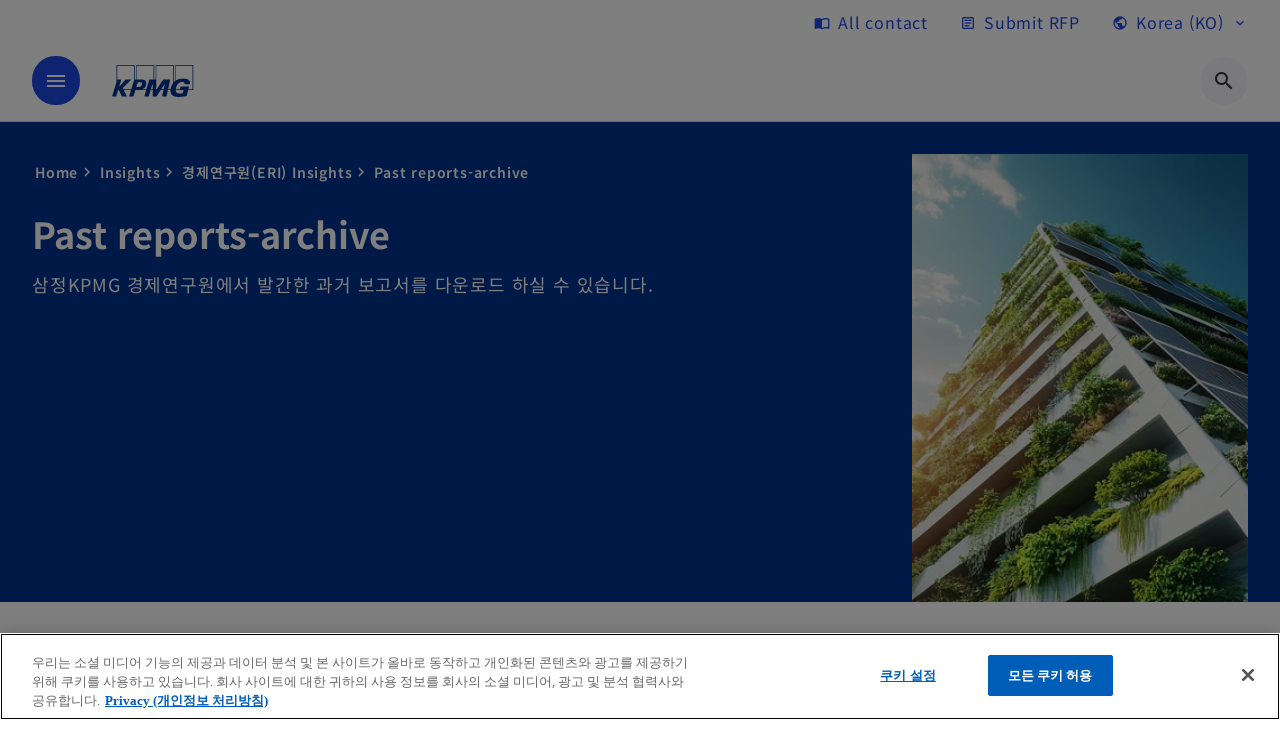

--- FILE ---
content_type: text/html;charset=utf-8
request_url: https://kpmg.com/kr/ko/insights/eri/past-reports.html
body_size: 28002
content:
<!DOCTYPE HTML>
<html lang="ko" dir="ltr">
<head>
	<meta http-equiv="content-type" content="text/html" charset="UTF-8"/>
	<meta http-equiv="content-encoding" content="text/html"/>
	<meta charset="utf-8" class="chrome"/>
	<meta http-equiv="X-UA-Compatible" content="IE=edge,chrome=1"/>
	<meta http-equiv="content-language" content="ko"/>

	<script defer="defer" type="text/javascript" src="https://rum.hlx.page/.rum/@adobe/helix-rum-js@%5E2/dist/rum-standalone.js" data-routing="program=92310,environment=1046541,tier=publish"></script>
<link rel="preconnect" href="https://assets.kpmg.com" crossorigin=""/>

	<link rel="preload" as="font" type="font/woff2" href="/etc.clientlibs/kpmg/clientlibs/clientlib-site/resources/fonts/OpenSans/OpenSans-Regular.ttf" crossorigin/>
	<link rel="preload" as="font" type="font/woff2" href="/etc.clientlibs/kpmg/clientlibs/clientlib-site/resources/fonts/OpenSans/OpenSans-Regular.woff2" crossorigin/>
	<link rel="preload" as="font" type="font/woff2" href="/etc.clientlibs/kpmg/clientlibs/clientlib-site/resources/fonts/OpenSans/OpenSans-Medium.ttf" crossorigin/>
	<link rel="preload" as="font" type="font/woff2" href="/etc.clientlibs/kpmg/clientlibs/clientlib-site/resources/fonts/OpenSans/OpenSans-Medium.woff2" crossorigin/>
	<link rel="preload" as="font" type="font/woff2" href="/etc.clientlibs/kpmg/clientlibs/clientlib-site/resources/fonts/OpenSans/OpenSans-Medium.ttf" crossorigin/>
	<link rel="preload" as="font" type="font/woff2" href="/etc.clientlibs/kpmg/clientlibs/clientlib-site/resources/fonts/Material_Icons/MaterialIcons-Regular.woff2" crossorigin/>
	<link rel="preload" as="font" type="font/woff2" href="/etc.clientlibs/kpmg/clientlibs/clientlib-site/resources/fonts/Material_Icons/MaterialIcons-Regular.ttf" crossorigin/>
	<link rel="preload" as="font" type="font/woff2" href="/etc.clientlibs/kpmg/clientlibs/clientlib-site/resources/fonts/OpenSans_Condensed/OpenSans_Condensed-Regular.woff2" crossorigin/>
	<link rel="preload" as="font" type="font/woff2" href="/etc.clientlibs/kpmg/clientlibs/clientlib-site/resources/fonts/OpenSans_Condensed/OpenSans_Condensed-Regular.ttf" crossorigin/>

	<link rel="icon" type="image/png" sizes="32x32" href="/etc.clientlibs/kpmg/clientlibs/clientlib-site/resources/images/favicons/favicon-32x32.png"/>
	<link rel="icon" type="image/png" sizes="16x16" href="/etc.clientlibs/kpmg/clientlibs/clientlib-site/resources/images/favicons/favicon-16x16.png"/>

	<link rel="icon" type="image/x-icon" href="/etc.clientlibs/kpmg/clientlibs/clientlib-site/resources/images/favicons/favicon.ico"/>

	<link rel="icon" type="image/svg+xml" sizes="96x96" href="/etc.clientlibs/kpmg/clientlibs/clientlib-site/resources/images/favicons/favicon-96x96.svg"/>
	<link rel="icon" type="image/svg+xml" sizes="32x32" href="/etc.clientlibs/kpmg/clientlibs/clientlib-site/resources/images/favicons/favicon-32x32.svg"/>
	<link rel="icon" type="image/svg+xml" sizes="16x16" href="/etc.clientlibs/kpmg/clientlibs/clientlib-site/resources/images/favicons/favicon-16x16.svg"/>

     
	<link rel="apple-touch-icon" sizes="180x180" href="/etc.clientlibs/kpmg/clientlibs/clientlib-site/resources/images/favicons/apple-touch-icon-180x180.png"/>
	<link rel="apple-touch-icon" sizes="167x167" href="/etc.clientlibs/kpmg/clientlibs/clientlib-site/resources/images/favicons/apple-touch-icon-167x167.png"/>
	<link rel="apple-touch-icon" sizes="152x152" href="/etc.clientlibs/kpmg/clientlibs/clientlib-site/resources/images/favicons/apple-touch-icon-152x152.png"/>
	<link rel="apple-touch-icon" sizes="120x120" href="/etc.clientlibs/kpmg/clientlibs/clientlib-site/resources/images/favicons/apple-touch-icon-120x120.png"/>
	<link rel="apple-touch-icon" sizes="76x76" href="/etc.clientlibs/kpmg/clientlibs/clientlib-site/resources/images/favicons/apple-touch-icon-76x76.png"/>
	<link rel="apple-touch-icon" sizes="60x60" href="/etc.clientlibs/kpmg/clientlibs/clientlib-site/resources/images/favicons/apple-touch-icon-60x60.png"/>
	<link rel="apple-touch-icon" href="/etc.clientlibs/kpmg/clientlibs/clientlib-site/resources/images/favicons/apple-touch-icon.png"/>


	<link rel="icon" type="image/svg+xml" sizes="512x512" href="/etc.clientlibs/kpmg/clientlibs/clientlib-site/resources/images/favicons/android-chrome-512x512.svg"/>
	<link rel="icon" type="image/svg+xml" sizes="192x192" href="/etc.clientlibs/kpmg/clientlibs/clientlib-site/resources/images/favicons/android-chrome-192x192.svg"/>
	<link rel="icon" type="image/svg+xml" sizes="144x144" href="/etc.clientlibs/kpmg/clientlibs/clientlib-site/resources/images/favicons/android-chrome-144x144.svg"/>
	<link rel="icon" type="image/svg+xml" sizes="96x96" href="/etc.clientlibs/kpmg/clientlibs/clientlib-site/resources/images/favicons/android-chrome-96x96.svg"/>
	<link rel="icon" type="image/svg+xml" sizes="72x72" href="/etc.clientlibs/kpmg/clientlibs/clientlib-site/resources/images/favicons/android-chrome-72x72.svg"/>
	<link rel="icon" type="image/svg+xml" sizes="48x48" href="/etc.clientlibs/kpmg/clientlibs/clientlib-site/resources/images/favicons/android-chrome-48x48.svg"/>
	<link rel="icon" type="image/svg+xml" sizes="36x36" href="/etc.clientlibs/kpmg/clientlibs/clientlib-site/resources/images/favicons/android-chrome-36x36.svg"/>

	<meta property="og:type" content="website"/>
	<meta property="og:url" content="https://kpmg.com/kr/ko/insights/eri/past-reports.html"/>
	<meta property="og:title" content="Past reports-archive"/>
	<meta property="og:description"/>
	<meta property="og:site_name" content="KPMG"/>
	<meta property="og:image" content="/content/dam/kpmgsites/KPMG_logo_blue.jpg"/>
	<meta property="og:locale"/>
	
	
	<meta property="twitter:url" content="https://kpmg.com/kr/ko/insights/eri/past-reports.html"/>
	<meta property="twitter:title" content="Past reports-archive"/>
	<meta property="twitter:description"/>
	<meta property="twitter:creator" content="@KPMG"/>
	<meta property="twitter:card" content="summary_large_image"/>
	<meta property="twitter:image" content="/content/dam/kpmgsites/KPMG_logo_blue.jpg"/>
		<script type="text/javascript">
			window.kpmgPath = window.location.pathname.toLowerCase();
            var preferredSite = '';
            function getCookie(cname) {
                var name = cname + "=";
                var cArray = document.cookie.split(';');
                for(var i = 0; i < cArray.length; i++) {
                    var c = cArray[i];
                    while (c.charAt(0) == ' ') {
                        c = c.substring(1);
                    }
                    if (c.indexOf(name) == 0) {
                        preferredSite = c.substring(name.length, c.length);
                        preferredSite = preferredSite.indexOf(".html") > -1 ? preferredSite : "";
                        return true;
                    }
                }
            }
            if(window.kpmgPath === "/xx/en.html" && document.referrer === "" ) {
                getCookie("g_redirect");
                if( preferredSite.length > 0 && preferredSite !== "/xx/en.html") {
                    var geoUserSite = encodeURI(preferredSite)
                    console.log("datageo:",geoUserSite);
                    window.location = geoUserSite;
                }
            }</script>
	
    
    <script type="application/ld+json">
		{
  "@context" : "https://schema.org/",
  "@graph" : [ {
    "@type" : "Corporation",
    "@id" : "https://kpmg.com/kr#corporation",
    "url" : "https://kpmg.com/kr/ko#home",
    "logo" : {
      "@type" : "ImageObject",
      "url" : "https://assets.kpmg.com/is/image/kpmg/kpmg-logo-1",
      "width" : "77",
      "height" : "30"
    },
    "address" : { }
  }, {
    "@type" : "WebSite",
    "@id" : "https://kpmg.com/kr#website",
    "url" : "https://kpmg.com/kr/ko#home"
  }, {
    "@context" : "https://schema.org",
    "@type" : "WebPage",
    "name" : "Past reports-archive",
    "url" : "https://kpmg.com/kr/ko/insights/eri/past-reports.html",
    "description" : "삼정KPMG 경제연구원에서 발간한 과거 보고서를 다운로드 하실 수 있습니다.",
    "publisher" : {
      "@type" : "Corporation",
      "name" : "KPMG",
      "logo" : {
        "@type" : "ImageObject",
        "url" : "https://assets.kpmg.com/is/image/kpmg/kpmg-logo-1"
      }
    },
    "mainEntityOfPage" : {
      "@type" : "WebSite",
      "name" : "KPMG",
      "url" : "https://kpmg.com/kr/ko#home"
    },
    "potentialAction" : {
      "@type" : "SearchAction",
      "target" : "https://www.kpmg.com/search?q={search_term_string}",
      "query-input" : "required name=search_term_string"
    }
  }, {
    "@type" : "Corporation",
    "@id" : "https://kpmg.com/kr#organization",
    "logo" : {
      "@type" : "ImageObject",
      "url" : "https://assets.kpmg.com/is/image/kpmg/kpmg-logo-1",
      "width" : "77",
      "height" : "30"
    },
    "parentOrganization" : {
      "@id" : "https://kpmg.com/kr#corporation"
    }
  }, {
    "@context" : "https://schema.org",
    "@type" : "Article",
    "headline" : "Past reports-archive",
    "description" : "삼정KPMG 경제연구원에서 발간한 과거 보고서를 다운로드 하실 수 있습니다.",
    "datePublished" : "2025-08-20T08:50:06.868Z",
    "dateModified" : "2025-08-20T08:50:06.868Z",
    "author" : {
      "@type" : "Corporation",
      "name" : "KPMG"
    },
    "publisher" : {
      "@type" : "Corporation",
      "name" : "KPMG",
      "logo" : {
        "@type" : "ImageObject",
        "url" : "https://assets.kpmg.com/is/image/kpmg/kpmg-logo-1"
      }
    },
    "mainEntityOfPage" : {
      "@type" : "WebPage",
      "@id" : "https://kpmg.com/kr/ko/insights/eri/past-reports.html"
    }
  } ]
}
	</script>
	
	
    <meta charset="UTF-8"/>
    <title>Past reports-archive</title>
    
    <meta name="description" content="삼정KPMG 경제연구원에서 발간한 과거 보고서를 다운로드 하실 수 있습니다."/>
    <meta name="template" content="page-article"/>
    <meta name="viewport" content="width=device-width, initial-scale=1"/>
    

    
    
<link rel="canonical" href="https://kpmg.com/kr/ko/insights/eri/past-reports.html"/>

    




    
    

    

	
  



		
       <script type="text/javascript" src="//assets.adobedtm.com/9ff0694f1438/dd433ce7efb6/launch-5b72ccf8a16a.min.js" async></script>

    
    <script src="/etc.clientlibs/kpmg/clientlibs/clientlib-dependencies.lc-d41d8cd98f00b204e9800998ecf8427e-lc.min.js"></script>


    
    
        
            
                
    <link rel="stylesheet" href="/etc.clientlibs/kpmg/clientlibs/clientlib-base.lc-bee0a8382ad36e345dda31b92379d226-lc.min.css" type="text/css">


            
        
            
        
            
        
    
    
    
    
    <link rel="stylesheet" href="/etc.clientlibs/kpmg/clientlibs/clientlib-dependencies.lc-d41d8cd98f00b204e9800998ecf8427e-lc.min.css" type="text/css">
<link rel="stylesheet" href="/etc.clientlibs/kpmg/clientlibs/clientlib-mainkorea.lc-3cd3b0c1d7c48df70792ed5f6cb23689-lc.min.css" type="text/css">


    
    
    <script async src="/etc.clientlibs/core/wcm/components/commons/datalayer/v1/clientlibs/core.wcm.components.commons.datalayer.v1.lc-70264651675213ed7f7cc5a02a00f621-lc.min.js"></script>



    
    

	
	  		
		<!-- One Trust Enabled Start (One Trust Script)-->
		
			<!-- OneTrust Cookies Consent Notice start for kpmg.com/kr -->

<script src="https://cdn.cookielaw.org/scripttemplates/otSDKStub.js" data-document-language="true" type="text/javascript" charset="UTF-8" data-domain-script="01983379-e750-729a-a07c-b486d030caac"></script>
<script type="text/javascript">
function OptanonWrapper() { }
</script>
<!-- OneTrust Cookies Consent Notice end for kpmg.com/kr -->
			<script type="text/javascript">
				var oneTrustEnabled = true;
				/* OneTrust Script - Start  * OptanonWrapper function will be called by OneTrust after the page load
				* This has to be placed after OneTrust script in the order
				*/
				function OptanonWrapper() {
					var evt = document.createEvent("CustomEvent"), cookiesSettingsButton = document.getElementById('ot-sdk-btn');
					evt.initCustomEvent('oneTrustEvent', false, false, {activeGroups: OptanonActiveGroups, groups: Optanon.GetDomainData()});
					document.dispatchEvent(evt);
					window.oneTrustObj = window.oneTrustObj || {};
					window.oneTrustObj.isScriptLoaded = true;
	
					//Show the Cookie-Settings button at the bottom only after User provides the consent
					if(Optanon  && typeof Optanon.IsAlertBoxClosed === 'function'  && Optanon.IsAlertBoxClosed()  && cookiesSettingsButton !== null) {
						cookiesSettingsButton.style.display = "block";
					}
				}
			</script>
		

		<!-- One Trust Enabled End (One Trust Script)-->
		<!-- One Trust Disabled Start (One Trust Script)-->
		
		<!-- One Trust Disabled End (One Trust Script)-->
		
	    <!-- Common Header Scripts -->
		
				<style>
h2:lang(ko), p:lang(ko), div:lang(ko), h1:lang(ko), h3:lang(ko), h4:lang(ko), h5:lang(ko), h6:lang(ko) {
      word-break: keep-all;
 }
</style>
		
		<!-- Page Header Scripts -->
		
	
</head>
<body class="page-article page basicpage" id="page-92745e1766" data-cmp-link-accessibility-enabled data-cmp-link-accessibility-text="opens in a new tab" data-cmp-data-layer-enabled>

	  
    

	  
    


	<script>
		window.adobeDataLayer = window.adobeDataLayer || [];
		const [page,{id:pageId}] = JSON.parse("[{\x22page\u002D92745e1766\x22:{\x22xdm:language\x22:\x22ko\x22,\x22dc:description\x22:\x22삼정KPMG 경제연구원에서 발간한 과거 보고서를 다운로드 하실 수 있습니다.\x22,\x22country\x22:\x22kr\x22,\x22repo:path\x22:\x22\/content\/kpmgpublic\/kr\/ko\/insights\/eri\/past\u002Dreports.html\x22,\x22dc:title\x22:\x22Past reports\u002Darchive\x22,\x22xdm:tags\x22:[],\x22expiryDate\x22:\x2212\/30\/2099\x22,\x22repo:modifyDate\x22:\x222025\u002D08\u002D20T08:50:06Z\x22,\x22subCategory1\x22:\x22eri\x22,\x22subCategory2\x22:\x22past\u002Dreports\x22,\x22subCategory3\x22:\x22\x22,\x22xdm:template\x22:\x22\/conf\/kpmg\/settings\/wcm\/templates\/page\u002Darticle\x22,\x22pageName\x22:\x22kr:ko:insights:eri:past\u002Dreports\x22,\x22effectiveDate\x22:\x2205\/14\/2025\x22,\x22primaryCategory\x22:\x22insights\x22,\x22issueDate\x22:\x22\x22,\x22@type\x22:\x22core\/wcm\/components\/page\/v3\/page\x22}},{\"id\":\"page\u002D92745e1766\"}]");
		if(localStorage.getItem("userlogout")){
			localStorage.removeItem("userlogout");
			page[pageId]["dc:title"] = "logout successful"
		 	page[pageId]["loginStatus"] = "logged-out"
		}
		adobeDataLayer.push({
			page,
			event:'cmp:show',
			eventInfo: {
				path: 'page.page\u002D92745e1766'
			}
		});
	</script>


	




	
<div class="root container responsivegrid">

    
    
    
    <div id="container-8b91850fa4" class="cmp-container">
        
        <header class="experiencefragment">
<div id="experiencefragment-3c8ee84ab7" class="cmp-experiencefragment cmp-experiencefragment--header">


    
    <div id="container-6d06a2700f" class="cmp-container">
        


<div class="aem-Grid aem-Grid--12 aem-Grid--default--12 ">
    
    <div class="header-v2 header aem-GridColumn aem-GridColumn--default--12">
  <div class="cmp-header cmp-header-v2" data-cmp-header>
    <a class="skipnav" href="#kpmg-accessibility-main">
  
  
    Skip to main content
  
</a>

    
    
    
    
    
  
  
  
  

  <div class="cmp-menu-item-bar" role="header" id="kpmg-accessibility-header" data-cmp-menu-item-bar-mobile="false">
    <div class="cmp-menu-item-bar--container">
      <div class="cmp-menu-item-bar--inner rfp">
        
          <div class="cmp-menu-item">
  <a id="menu-item-5a5bd2561d" class="cmp-menu-item__inner" data-cmp-clickable data-cmp-data-layer="{&#34;menu-item-5a5bd2561d&#34;:{&#34;@type&#34;:&#34;kpmg/components/navigation/header/menu-item&#34;,&#34;repo:modifyDate&#34;:&#34;2025-08-12T08:57:33Z&#34;,&#34;dc:title&#34;:&#34;All contact&#34;,&#34;xdm:linkURL&#34;:&#34;/kr/ko/miscellaneous/all-contact.html&#34;}}" href="/kr/ko/miscellaneous/all-contact.html">
    
    <span class="cmp-menu-item__icon cmp-menu-item__icon--import_contacts" aria-hidden="true">import_contacts</span>

    <div class="cmp-menu-item__label">
      All contact
    </div>
  </a>
</div>

        
        
        
          <div class="cmp-menu-item">
  <a id="menu-item2-4221e87ab8" class="cmp-menu-item__inner" data-cmp-clickable data-cmp-data-layer="{&#34;menu-item2-4221e87ab8&#34;:{&#34;@type&#34;:&#34;kpmg/components/navigation/header/menu-item2&#34;,&#34;repo:modifyDate&#34;:&#34;2025-08-12T08:56:43Z&#34;,&#34;dc:title&#34;:&#34;Submit RFP&#34;,&#34;xdm:linkURL&#34;:&#34;/kr/ko/miscellaneous/request-for-proposal.html&#34;}}" href="/kr/ko/miscellaneous/request-for-proposal.html">
    
    <span class="cmp-menu-item__icon cmp-menu-item__icon--article" aria-hidden="true">article</span>

    <div class="cmp-menu-item__label">
      Submit RFP
    </div>
  </a>
</div>

        
        
          <div class="cmp-lang-selector">
  <button type="button" id="lang-selector-00ce25b71c" class="cmp-lang-selector__toggle-btn cmp-menu-item__inner" data-cmp-clickable data-cmp-data-layer="{&#34;lang-selector-334359b90e&#34;:{&#34;parentId&#34;:&#34;lang-selector&#34;,&#34;@type&#34;:&#34;kpmg/components/navigation/header/lang-selector&#34;,&#34;dc:title&#34;:&#34;Korea (KO)&#34;,&#34;xdm:linkURL&#34;:&#34;#&#34;}}" aria-haspopup="dialog">
    
    <span class="cmp-lang-selector__icon cmp-lang-selector__icon--public" aria-hidden="true">public</span>

    <div class="cmp-lang-selector__label">
      Korea (KO)
    </div>
    <span class="material-icons-outlined cmp-lang-selector__chevron-icon" aria-hidden="true">
      expand_more
    </span>
  </button>
</div>

        
      </div>
    </div>
  </div>

    
  <div data-cmp-langselector="side-navbar" class="language-selector__side-navbar">
    <div class="language-selector__mobile-close">
      <button data-cmp-langselector="close-btn" data-cmp-clickable="true" class="language-selector__mobile-close--btn">
        <span class="material-icons-outlined">close</span>
      </button>
    </div>
    <div class="language-selector__container">
      <ul class="country-list country-list--short" data-cmp-langselector="language-selector"></ul>
      <div class="cmp-form-text">
        <label for="filter-search-input">Search</label>
        <input class="cmp-form-text__text" data-cmp-hook-form-text="input" type="text" id="filter-search-input" placeholder="Enter Keywords ..." name="filter-search-input" aria-describedby="enter keywords" data-cmp-langselector="filter-search-input"/>
        <button class="material-icons-outlined input-cancel" data-cmp-langselector="filter-cancel">
          cancel
        </button>
      </div>
      <div class="filter-message" aria-live="polite" aria-atomic="true" data-cmp-langselector="filter-message" data-message="Data not found"></div>
      <div class="contry-list-container">
        <div class="sr-only country-list--count" aria-live="polite" aria-atomic="true" data-message="Results found"></div>
        <ul class="country-list country-list--all" data-cmp-langselector="list-of-all-countries"></ul>
      </div>
    </div>
  </div>



    
      
      <div id="kpmg-accessibility-nav" role="navigation" class="cmp-header__main-nav-bar" data-cmp-header-main-nav-bar>
        <div class="cmp-header__main-nav-bar--container">
          <div class="cmp-header__main-nav-bar--inner">
            <div class="cmp-header__main-nav-bar--column">
              
              <div class="cmp-mobile-toggle">
  <button data-cmp-mobile-toggle type="button" class="cmp-mobile-toggle__inner" aria-label="main menu" aria-expanded="false" aria-controls="mobile-menu">
    <span class="cmp-mobile-toggle__icon" aria-hidden="true">menu</span>
  </button>
</div>

              
              
                <div class="cmp-logo" id="logo-02de1496c3" data-cmp-is="image" data-cmp-src="/content/experience-fragments/kpmgpublic/kr/ko/site/header/master/_jcr_content/root/header_v2_copy/logo.coreimg{.width}.svg/1754641605270/logo.svg" data-asset-id="67c2c04a-a869-425f-90bd-235445012652" data-cmp-filereference="/content/dam/kpmgsites/logo.svg" data-cmp-data-layer="{&#34;logo-02de1496c3&#34;:{&#34;@type&#34;:&#34;kpmg/components/navigation/header/logo&#34;,&#34;repo:modifyDate&#34;:&#34;2025-08-08T08:26:45Z&#34;,&#34;dc:title&#34;:&#34;kpmgblue&#34;,&#34;xdm:linkURL&#34;:&#34;/kr/ko.html&#34;,&#34;image&#34;:{&#34;repo:id&#34;:&#34;67c2c04a-a869-425f-90bd-235445012652&#34;,&#34;repo:modifyDate&#34;:&#34;2023-11-07T15:54:47Z&#34;,&#34;@type&#34;:&#34;image/svg+xml&#34;,&#34;repo:path&#34;:&#34;/content/dam/kpmgsites/logo.svg&#34;}}}" data-cmp-hook-image="imageV3" itemscope itemtype="http://schema.org/ImageObject">
     <div class="cmp-logo__inner">
          <a class="cmp-logo__link" data-cmp-clickable href="/kr/ko.html">
               <img src="/content/experience-fragments/kpmgpublic/kr/ko/site/header/master/_jcr_content/root/header_v2_copy/logo.coreimg.svg/1754641605270/logo.svg" loading="lazy" class="cmp-logo__image" itemprop="contentUrl" alt="whitebackground kpmg logo" title="kpmgblue"/>
          </a>
     </div>
    
    <meta itemprop="caption" content="kpmgblue"/>
    <script type="application/ld+json">
          {
  "@context" : "https://schema.org",
  "@type" : "ImageObject",
  "creator" : {
    "@type" : "Corporation",
    "name" : "KPMG International Limited"
  },
  "copyrightNotice" : "KPMG International Limited",
  "potentialAction" : {
    "@type" : "ViewAction",
    "target" : {
      "@type" : "EntryPoint"
    }
  }
}
     </script>
</div>

    

              
            </div>

            <div class="cmp-header__main-nav-bar--column" data-cmp-header-main-nav>
              
                
  
  <nav class="cmp-main-nav" data-cmp-main-nav>
    
    <div class="cmp-main-nav__mobile-header" data-cmp-main-nav-mobile-header>
      <div class="cmp-main-nav__mobile-header-container">
        
        <button class="cmp-main-nav__mobile-header-close" data-cmp-main-nav-mobile-header-close aria-label="Close">
          <span class="material-icons-outlined">close</span>
        </button>

        
        
          <div class="cmp-logo" id="logo-02de1496c3" data-cmp-is="image" data-cmp-src="/content/experience-fragments/kpmgpublic/kr/ko/site/header/master/_jcr_content/root/header_v2_copy/logo.coreimg{.width}.svg/1754641605270/logo.svg" data-asset-id="67c2c04a-a869-425f-90bd-235445012652" data-cmp-filereference="/content/dam/kpmgsites/logo.svg" data-cmp-data-layer="{&#34;logo-02de1496c3&#34;:{&#34;@type&#34;:&#34;kpmg/components/navigation/header/logo&#34;,&#34;repo:modifyDate&#34;:&#34;2025-08-08T08:26:45Z&#34;,&#34;dc:title&#34;:&#34;kpmgblue&#34;,&#34;xdm:linkURL&#34;:&#34;/kr/ko.html&#34;,&#34;image&#34;:{&#34;repo:id&#34;:&#34;67c2c04a-a869-425f-90bd-235445012652&#34;,&#34;repo:modifyDate&#34;:&#34;2023-11-07T15:54:47Z&#34;,&#34;@type&#34;:&#34;image/svg+xml&#34;,&#34;repo:path&#34;:&#34;/content/dam/kpmgsites/logo.svg&#34;}}}" data-cmp-hook-image="imageV3" itemscope itemtype="http://schema.org/ImageObject">
     <div class="cmp-logo__inner">
          <a class="cmp-logo__link" data-cmp-clickable href="/kr/ko.html">
               <img src="/content/experience-fragments/kpmgpublic/kr/ko/site/header/master/_jcr_content/root/header_v2_copy/logo.coreimg.svg/1754641605270/logo.svg" loading="lazy" class="cmp-logo__image" itemprop="contentUrl" alt="whitebackground kpmg logo" title="kpmgblue"/>
          </a>
     </div>
    
    <meta itemprop="caption" content="kpmgblue"/>
    <script type="application/ld+json">
          {
  "@context" : "https://schema.org",
  "@type" : "ImageObject",
  "creator" : {
    "@type" : "Corporation",
    "name" : "KPMG International Limited"
  },
  "copyrightNotice" : "KPMG International Limited",
  "potentialAction" : {
    "@type" : "ViewAction",
    "target" : {
      "@type" : "EntryPoint"
    }
  }
}
     </script>
</div>

    

        
      </div>
    </div>

    
    <ul class="cmp-main-nav__main-menu" data-cmp-main-nav-main-menu>
      
        <li class="cmp-main-nav__main-menu--list-item" data-cmp-main-nav-list-item>
          
          
  
  

  
  
    
    
  <div class="cmp-menu-link cmp-menu-link--level-one  ">
    
    

    
    

    
    <button class="cmp-menu-link__inner " type="button" data-cmp-data-layer="{&#34;main-nav-link-55e2a0c976&#34;:{&#34;parentId&#34;:&#34;main-nav-f17bedbe19&#34;,&#34;@type&#34;:&#34;kpmg/components/navigation/header/main-nav&#34;,&#34;dc:title&#34;:&#34;Insights&#34;}}" data-cmp-clickable data-cmp-menu-link="levelOne" aria-expanded="false" aria-haspopup="true">
      <div class="cmp-menu-link__inner--label">
        
        
        
          
            Insights
          
          
          
          
        
        
        
        
      </div>
      <span aria-hidden="true" class="cmp-menu-link__inner--icon"></span>
    </button>
  </div>

    <nav class="cmp-sub-menu " data-cmp-sub-menu>
      <div class="cmp-sub-menu__container">
        
        <button class="cmp-sub-menu__back-button" data-cmp-sub-menu-back>
          <span aria-hidden="true" class="cmp-sub-menu__back-button-icon"></span>
          <div class="cmp-sub-menu__back-button-label">
            Main menu
          </div>
        </button>
        
          
  
  
  <section class="cmp-sub-menu__section cmp-sub-menu__section--level-two  ">
    <div class="cmp-sub-menu__section-heading">
      <span class="cmp-sub-menu__section-heading--text">
        
          All Insights
        
        
      </span>

      <a class="cmp-sub-menu__section-heading--link" data-cmp-data-layer="{&#34;main-nav-link-45e7a44104&#34;:{&#34;parentId&#34;:&#34;main-nav-f17bedbe19&#34;,&#34;@type&#34;:&#34;kpmg/components/navigation/header/main-nav&#34;,&#34;dc:title&#34;:&#34;Insights_전체 보기&#34;,&#34;xdm:linkURL&#34;:&#34;/kr/ko/insights.html&#34;}}" data-cmp-clickable href="/kr/ko/insights.html">전체 보기<span class="material-icons-outlined"></span></a>
    </div>

    <nav class="cmp-sub-menu__section-nav cmp-sub-menu__section-nav--level-two">
      <ul>
        <li class="cmp-sub-menu__level-two--all-link">
          
  <div class="cmp-menu-link cmp-menu-link--level-two ">
    
    

    
    

    
    <a class="cmp-menu-link__inner " data-cmp-data-layer="{&#34;main-nav-link-55e2a0c976&#34;:{&#34;parentId&#34;:&#34;main-nav-f17bedbe19&#34;,&#34;@type&#34;:&#34;kpmg/components/navigation/header/main-nav&#34;,&#34;dc:title&#34;:&#34;Insights&#34;}}" data-cmp-clickable href="/kr/ko/insights.html">
      <div class="cmp-menu-link__inner--label">
        
        
        
          
          
          
          
            All Insights 
            
          
        
        
        
        
      </div>
      
    </a>
  </div>

        </li>
        
          
          <li>
            
  <div class="cmp-menu-link cmp-menu-link--level-two ">
    
    

    
    

    
    <a class="cmp-menu-link__inner " data-cmp-data-layer="{&#34;main-nav-link-95fef68f66&#34;:{&#34;parentId&#34;:&#34;main-nav-f17bedbe19&#34;,&#34;@type&#34;:&#34;kpmg/components/navigation/header/main-nav&#34;,&#34;dc:title&#34;:&#34;Insights>경제연구원(ERI) Insights&#34;,&#34;xdm:linkURL&#34;:&#34;/kr/ko/insights/eri.html&#34;}}" data-cmp-clickable href="/kr/ko/insights/eri.html">
      <div class="cmp-menu-link__inner--label">
        
        
        
          
          
          
          
            경제연구원(ERI) Insights 
            
          
        
        
        
        
      </div>
      
    </a>
  </div>

            
          </li>
        
          
          <li>
            
  <div class="cmp-menu-link cmp-menu-link--level-two ">
    
    

    
    

    
    <a class="cmp-menu-link__inner " data-cmp-data-layer="{&#34;main-nav-link-be874ad293&#34;:{&#34;parentId&#34;:&#34;main-nav-f17bedbe19&#34;,&#34;@type&#34;:&#34;kpmg/components/navigation/header/main-nav&#34;,&#34;dc:title&#34;:&#34;Insights>감사위원회 지원센터(ACI) Insights&#34;,&#34;xdm:linkURL&#34;:&#34;/kr/ko/insights/aci.html&#34;}}" data-cmp-clickable href="/kr/ko/insights/aci.html">
      <div class="cmp-menu-link__inner--label">
        
        
        
          
          
          
          
            감사위원회 지원센터(ACI) Insights 
            
          
        
        
        
        
      </div>
      
    </a>
  </div>

            
          </li>
        
          
          <li>
            
  <div class="cmp-menu-link cmp-menu-link--level-two ">
    
    

    
    

    
    <a class="cmp-menu-link__inner " data-cmp-data-layer="{&#34;main-nav-link-63ff3a1ba3&#34;:{&#34;parentId&#34;:&#34;main-nav-f17bedbe19&#34;,&#34;@type&#34;:&#34;kpmg/components/navigation/header/main-nav&#34;,&#34;dc:title&#34;:&#34;Insights>Tax Knowledge Center(TKC) Insights&#34;,&#34;xdm:linkURL&#34;:&#34;/kr/ko/insights/tkc.html&#34;}}" data-cmp-clickable href="/kr/ko/insights/tkc.html">
      <div class="cmp-menu-link__inner--label">
        
        
        
          
          
          
          
            Tax Knowledge Center(TKC) Insights 
            
          
        
        
        
        
      </div>
      
    </a>
  </div>

            
          </li>
        
      </ul>
    </nav>
  </section>

        
        
      </div>

      <button class="cmp-sub-menu__close" aria-label="Close Menu">
        <span class="material-icons-outlined" aria-hidden="true">
          expand_less
        </span>
      </button>
    </nav>
  

        </li>
      
        <li class="cmp-main-nav__main-menu--list-item" data-cmp-main-nav-list-item>
          
          
  
  

  
  
    
    
  <div class="cmp-menu-link cmp-menu-link--level-one  ">
    
    

    
    

    
    <button class="cmp-menu-link__inner " type="button" data-cmp-data-layer="{&#34;main-nav-link-7c9257f1aa&#34;:{&#34;parentId&#34;:&#34;main-nav-f17bedbe19&#34;,&#34;@type&#34;:&#34;kpmg/components/navigation/header/main-nav&#34;,&#34;dc:title&#34;:&#34;Services&#34;}}" data-cmp-clickable data-cmp-menu-link="levelOne" aria-expanded="false" aria-haspopup="true">
      <div class="cmp-menu-link__inner--label">
        
        
        
          
          
          
            Services
          
          
        
        
        
        
      </div>
      <span aria-hidden="true" class="cmp-menu-link__inner--icon"></span>
    </button>
  </div>

    <nav class="cmp-sub-menu cmp-sub-menu__has-level-three" data-cmp-sub-menu>
      <div class="cmp-sub-menu__container">
        
        <button class="cmp-sub-menu__back-button" data-cmp-sub-menu-back>
          <span aria-hidden="true" class="cmp-sub-menu__back-button-icon"></span>
          <div class="cmp-sub-menu__back-button-label">
            Main menu
          </div>
        </button>
        
          
  
  
  <section class="cmp-sub-menu__section  cmp-sub-menu__section--level-three ">
    <div class="cmp-sub-menu__section-heading">
      <span class="cmp-sub-menu__section-heading--text">
        
          All Services
        
        
      </span>

      <a class="cmp-sub-menu__section-heading--link" data-cmp-data-layer="{&#34;main-nav-link-86dd0a35ba&#34;:{&#34;parentId&#34;:&#34;main-nav-f17bedbe19&#34;,&#34;@type&#34;:&#34;kpmg/components/navigation/header/main-nav&#34;,&#34;dc:title&#34;:&#34;Services_전체 보기&#34;,&#34;xdm:linkURL&#34;:&#34;/kr/ko/services.html&#34;}}" data-cmp-clickable href="/kr/ko/services.html">전체 보기<span class="material-icons-outlined"></span></a>
    </div>

    <nav class="cmp-sub-menu__section-nav cmp-sub-menu__section-nav--level-two">
      <ul>
        <li class="cmp-sub-menu__level-two--all-link">
          
  <div class="cmp-menu-link cmp-menu-link--level-two ">
    
    

    
    

    
    <a class="cmp-menu-link__inner " data-cmp-data-layer="{&#34;main-nav-link-7c9257f1aa&#34;:{&#34;parentId&#34;:&#34;main-nav-f17bedbe19&#34;,&#34;@type&#34;:&#34;kpmg/components/navigation/header/main-nav&#34;,&#34;dc:title&#34;:&#34;Services&#34;}}" data-cmp-clickable href="/kr/ko/services.html">
      <div class="cmp-menu-link__inner--label">
        
        
        
          
          
          
          
            All Services 
            
          
        
        
        
        
      </div>
      
    </a>
  </div>

        </li>
        
          
          <li>
            
  <div class="cmp-menu-link cmp-menu-link--level-two ">
    
    

    
    

    
    <a class="cmp-menu-link__inner " data-cmp-data-layer="{&#34;main-nav-link-d43cdf3353&#34;:{&#34;parentId&#34;:&#34;main-nav-f17bedbe19&#34;,&#34;@type&#34;:&#34;kpmg/components/navigation/header/main-nav&#34;,&#34;dc:title&#34;:&#34;Services>Audit&#34;,&#34;xdm:linkURL&#34;:&#34;/kr/ko/services/audit.html&#34;}}" data-cmp-clickable href="/kr/ko/services/audit.html">
      <div class="cmp-menu-link__inner--label">
        
        
        
          
          
          
          
            Audit 
            
          
        
        
        
        
      </div>
      
    </a>
  </div>

            
          </li>
        
          
          <li>
            
  <div class="cmp-menu-link cmp-menu-link--level-two ">
    
    

    
    

    
    <a class="cmp-menu-link__inner " data-cmp-data-layer="{&#34;main-nav-link-845eefabde&#34;:{&#34;parentId&#34;:&#34;main-nav-f17bedbe19&#34;,&#34;@type&#34;:&#34;kpmg/components/navigation/header/main-nav&#34;,&#34;dc:title&#34;:&#34;Services>Tax&#34;,&#34;xdm:linkURL&#34;:&#34;/kr/ko/services/tax.html&#34;}}" data-cmp-clickable href="/kr/ko/services/tax.html">
      <div class="cmp-menu-link__inner--label">
        
        
        
          
          
          
          
            Tax 
            
          
        
        
        
        
      </div>
      
    </a>
  </div>

            
          </li>
        
          
          <li>
            
  <div class="cmp-menu-link cmp-menu-link--level-two ">
    
    

    
    

    
    <a class="cmp-menu-link__inner " data-cmp-data-layer="{&#34;main-nav-link-ac2bea60c5&#34;:{&#34;parentId&#34;:&#34;main-nav-f17bedbe19&#34;,&#34;@type&#34;:&#34;kpmg/components/navigation/header/main-nav&#34;,&#34;dc:title&#34;:&#34;Services>Deal Advisory&#34;,&#34;xdm:linkURL&#34;:&#34;/kr/ko/services/deal-advisory.html&#34;}}" data-cmp-clickable href="/kr/ko/services/deal-advisory.html">
      <div class="cmp-menu-link__inner--label">
        
        
        
          
          
          
          
            Deal Advisory 
            
          
        
        
        
        
      </div>
      
    </a>
  </div>

            
          </li>
        
          
          <li>
            
  <div class="cmp-menu-link cmp-menu-link--level-two ">
    
    

    
    

    
    <a class="cmp-menu-link__inner " data-cmp-data-layer="{&#34;main-nav-link-b1d68a3640&#34;:{&#34;parentId&#34;:&#34;main-nav-f17bedbe19&#34;,&#34;@type&#34;:&#34;kpmg/components/navigation/header/main-nav&#34;,&#34;dc:title&#34;:&#34;Services>Consulting Services&#34;,&#34;xdm:linkURL&#34;:&#34;/kr/ko/services/consulting.html&#34;}}" data-cmp-clickable href="/kr/ko/services/consulting.html">
      <div class="cmp-menu-link__inner--label">
        
        
        
          
          
          
          
            Consulting Services 
            
          
        
        
        
        
      </div>
      
    </a>
  </div>

            
          </li>
        
          
          <li>
            
  <div class="cmp-menu-link cmp-menu-link--level-two ">
    
    

    
    

    
    <a class="cmp-menu-link__inner " data-cmp-data-layer="{&#34;main-nav-link-a92926b273&#34;:{&#34;parentId&#34;:&#34;main-nav-f17bedbe19&#34;,&#34;@type&#34;:&#34;kpmg/components/navigation/header/main-nav&#34;,&#34;dc:title&#34;:&#34;Services>ESG&#34;,&#34;xdm:linkURL&#34;:&#34;/kr/ko/services/esg.html&#34;}}" data-cmp-clickable href="/kr/ko/services/esg.html">
      <div class="cmp-menu-link__inner--label">
        
        
        
          
          
          
          
            ESG 
            
          
        
        
        
        
      </div>
      
    </a>
  </div>

            
          </li>
        
          
          <li>
            
  <div class="cmp-menu-link cmp-menu-link--level-two ">
    
    

    
    

    
    <button class="cmp-menu-link__inner cmp-menu-link__level-3" data-cmp-data-layer="{&#34;main-nav-link-ee41f8af8b&#34;:{&#34;parentId&#34;:&#34;main-nav-f17bedbe19&#34;,&#34;@type&#34;:&#34;kpmg/components/navigation/header/main-nav&#34;,&#34;dc:title&#34;:&#34;Services>스페셜 지원센터&#34;,&#34;xdm:linkURL&#34;:&#34;/kr/ko/services/special-service-support-center.html&#34;}}" data-cmp-clickable aria-expanded="false" aria-haspopup="true">
      <div class="cmp-menu-link__inner--label">
        
        
        
          
          
          
          
            스페셜 지원센터 
            
          
        
        
        
        
      </div>
      <span aria-hidden="true" class="cmp-menu-link__inner--icon"></span>
    </button>
  </div>

            
              <nav class="cmp-sub-menu__section-nav cmp-sub-menu__section-nav--level-three">
                

                <button class="cmp-sub-menu__back-button" data-cmp-sub-menu-back>
                  <span aria-hidden="true" class="cmp-sub-menu__back-button-icon"></span>
                  <div class="cmp-sub-menu__back-button-label">
                    Main menu
                  </div>
                </button>
                <div class="cmp-sub-menu__level-three--back-button-container">
                  
                  <button class="cmp-sub-menu__level-three--back-button" data-cmp-sub-menu-level3-back>
                    <span aria-hidden="true" class="cmp-sub-menu__level-three--back-button-icon"></span>
                    <div class="cmp-sub-menu__level-three--back-button-label">
                      
                        All Services
                      
                      
                    </div>
                  </button>
                </div>
                <ul>
                  <li class="cmp-sub-menu__level-three--all-link">
                    
  <div class="cmp-menu-link  cmp-menu-link--level-three">
    
    

    
    

    
    <a class="cmp-menu-link__inner " data-cmp-data-layer="{&#34;main-nav-link-ee41f8af8b&#34;:{&#34;parentId&#34;:&#34;main-nav-f17bedbe19&#34;,&#34;@type&#34;:&#34;kpmg/components/navigation/header/main-nav&#34;,&#34;dc:title&#34;:&#34;Services>스페셜 지원센터&#34;,&#34;xdm:linkURL&#34;:&#34;/kr/ko/services/special-service-support-center.html&#34;}}" data-cmp-clickable href="/kr/ko/services/special-service-support-center.html">
      <div class="cmp-menu-link__inner--label">
        
        
        
          
          
          
          
            스페셜 지원센터 
            
          
        
        
        
        전체 보기
      </div>
      
    </a>
  </div>

                  </li>
                  
                    <li>
                      
  <div class="cmp-menu-link  cmp-menu-link--level-three">
    
    

    
    

    
    <a class="cmp-menu-link__inner " data-cmp-data-layer="{&#34;main-nav-link-4cd7b456ec&#34;:{&#34;parentId&#34;:&#34;main-nav-f17bedbe19&#34;,&#34;@type&#34;:&#34;kpmg/components/navigation/header/main-nav&#34;,&#34;dc:title&#34;:&#34;Services>스페셜 지원센터>디지털자산 사업지원센터&#34;,&#34;xdm:linkURL&#34;:&#34;/kr/ko/services/special-service-support-center/digital-asset-business-support.html&#34;}}" data-cmp-clickable href="/kr/ko/services/special-service-support-center/digital-asset-business-support.html">
      <div class="cmp-menu-link__inner--label">
        
        
        
          
          
          
          
            디지털자산 사업지원센터 
            
          
        
        
        
        
      </div>
      
    </a>
  </div>

                    </li>
                  
                    <li>
                      
  <div class="cmp-menu-link  cmp-menu-link--level-three">
    
    

    
    

    
    <a class="cmp-menu-link__inner " data-cmp-data-layer="{&#34;main-nav-link-9b9481db7a&#34;:{&#34;parentId&#34;:&#34;main-nav-f17bedbe19&#34;,&#34;@type&#34;:&#34;kpmg/components/navigation/header/main-nav&#34;,&#34;dc:title&#34;:&#34;Services>스페셜 지원센터>밸류업 지원센터&#34;,&#34;xdm:linkURL&#34;:&#34;/kr/ko/services/special-service-support-center/value-up-support.html&#34;}}" data-cmp-clickable href="/kr/ko/services/special-service-support-center/value-up-support.html">
      <div class="cmp-menu-link__inner--label">
        
        
        
          
          
          
          
            밸류업 지원센터 
            
          
        
        
        
        
      </div>
      
    </a>
  </div>

                    </li>
                  
                    <li>
                      
  <div class="cmp-menu-link  cmp-menu-link--level-three">
    
    

    
    

    
    <a class="cmp-menu-link__inner " data-cmp-data-layer="{&#34;main-nav-link-5a831ef074&#34;:{&#34;parentId&#34;:&#34;main-nav-f17bedbe19&#34;,&#34;@type&#34;:&#34;kpmg/components/navigation/header/main-nav&#34;,&#34;dc:title&#34;:&#34;Services>스페셜 지원센터>사업재편 지원센터&#34;,&#34;xdm:linkURL&#34;:&#34;/kr/ko/services/special-service-support-center/business-restructuring.html&#34;}}" data-cmp-clickable href="/kr/ko/services/special-service-support-center/business-restructuring.html">
      <div class="cmp-menu-link__inner--label">
        
        
        
          
          
          
          
            사업재편 지원센터 
            
          
        
        
        
        
      </div>
      
    </a>
  </div>

                    </li>
                  
                    <li>
                      
  <div class="cmp-menu-link  cmp-menu-link--level-three">
    
    

    
    

    
    <a class="cmp-menu-link__inner " data-cmp-data-layer="{&#34;main-nav-link-2a7a929651&#34;:{&#34;parentId&#34;:&#34;main-nav-f17bedbe19&#34;,&#34;@type&#34;:&#34;kpmg/components/navigation/header/main-nav&#34;,&#34;dc:title&#34;:&#34;Services>스페셜 지원센터>상장유지 자문센터&#34;,&#34;xdm:linkURL&#34;:&#34;/kr/ko/services/special-service-support-center/listing-maintenance-advisory-center.html&#34;}}" data-cmp-clickable href="/kr/ko/services/special-service-support-center/listing-maintenance-advisory-center.html">
      <div class="cmp-menu-link__inner--label">
        
        
        
          
          
          
          
            상장유지 자문센터 
            
          
        
        
        
        
      </div>
      
    </a>
  </div>

                    </li>
                  
                    <li>
                      
  <div class="cmp-menu-link  cmp-menu-link--level-three">
    
    

    
    

    
    <a class="cmp-menu-link__inner " data-cmp-data-layer="{&#34;main-nav-link-5d509358ab&#34;:{&#34;parentId&#34;:&#34;main-nav-f17bedbe19&#34;,&#34;@type&#34;:&#34;kpmg/components/navigation/header/main-nav&#34;,&#34;dc:title&#34;:&#34;Services>스페셜 지원센터>스타트업 지원센터&#34;,&#34;xdm:linkURL&#34;:&#34;/kr/ko/services/special-service-support-center/start-up-innovation-center.html&#34;}}" data-cmp-clickable href="/kr/ko/services/special-service-support-center/start-up-innovation-center.html">
      <div class="cmp-menu-link__inner--label">
        
        
        
          
          
          
          
            스타트업 지원센터 
            
          
        
        
        
        
      </div>
      
    </a>
  </div>

                    </li>
                  
                    <li>
                      
  <div class="cmp-menu-link  cmp-menu-link--level-three">
    
    

    
    

    
    <a class="cmp-menu-link__inner " data-cmp-data-layer="{&#34;main-nav-link-e20eeed7e0&#34;:{&#34;parentId&#34;:&#34;main-nav-f17bedbe19&#34;,&#34;@type&#34;:&#34;kpmg/components/navigation/header/main-nav&#34;,&#34;dc:title&#34;:&#34;Services>스페셜 지원센터>지배구조개선 자문센터&#34;,&#34;xdm:linkURL&#34;:&#34;/kr/ko/services/special-service-support-center/governance-structure-consultation.html&#34;}}" data-cmp-clickable href="/kr/ko/services/special-service-support-center/governance-structure-consultation.html">
      <div class="cmp-menu-link__inner--label">
        
        
        
          
          
          
          
            지배구조개선 자문센터 
            
          
        
        
        
        
      </div>
      
    </a>
  </div>

                    </li>
                  
                    <li>
                      
  <div class="cmp-menu-link  cmp-menu-link--level-three">
    
    

    
    

    
    <a class="cmp-menu-link__inner " data-cmp-data-layer="{&#34;main-nav-link-10a1ee4be0&#34;:{&#34;parentId&#34;:&#34;main-nav-f17bedbe19&#34;,&#34;@type&#34;:&#34;kpmg/components/navigation/header/main-nav&#34;,&#34;dc:title&#34;:&#34;Services>스페셜 지원센터>IPO 지원센터&#34;,&#34;xdm:linkURL&#34;:&#34;/kr/ko/services/special-service-support-center/ipo-support-center.html&#34;}}" data-cmp-clickable href="/kr/ko/services/special-service-support-center/ipo-support-center.html">
      <div class="cmp-menu-link__inner--label">
        
        
        
          
          
          
          
            IPO 지원센터 
            
          
        
        
        
        
      </div>
      
    </a>
  </div>

                    </li>
                  
                </ul>
              </nav>
            
          </li>
        
      </ul>
    </nav>
  </section>

        
        
          <div class="cmp-sub-menu__feature-section ">
            <div class="cmp-sub-menu__feature-section--heading">
              Featured Services
            </div>
            <ul class="cmp-sub-menu__feature-section--items">
              
                <li class="cmp-sub-menu__feature-section--item">
                  <a data-cmp-data-layer="{&#34;main-nav-featured-link-f735eb0dc0&#34;:{&#34;parentId&#34;:&#34;main-nav-f17bedbe19&#34;,&#34;@type&#34;:&#34;kpmg/components/navigation/header/main-nav&#34;,&#34;dc:title&#34;:&#34;Services>감사위원회 지원센터(ACI)&#34;,&#34;xdm:linkURL&#34;:&#34;/content/kpmgpublic/kr/ko/services/audit/aci&#34;}}" data-cmp-clickable class="cmp-sub-menu__feature-section--item-link" href="/content/kpmgpublic/kr/ko/services/audit/aci">
                    <div class="cmp-sub-menu__feature-section--item-title">
                      감사위원회 지원센터(ACI)
                    </div>
                    <div class="cmp-sub-menu__feature-section--item-description">
                      삼정KPMG 감사위원회 지원센터(Audit Committee Institute)는 감사위원회와 감사의 위상 제고와 실질적인 역할수행을 지원합니다.
                    </div>
                    <div class="cmp-sub-menu__feature-section--item-link-text">
                    <p class="cmp-sub-menu__feature-section--item-link-text-label">바로 가기</p>
                      <span class="material-icons-outlined" aria-hidden="true"></span>
                    </div>
                  </a>
                </li>
              
                <li class="cmp-sub-menu__feature-section--item">
                  <a data-cmp-data-layer="{&#34;main-nav-featured-link-6d09e1a3af&#34;:{&#34;parentId&#34;:&#34;main-nav-f17bedbe19&#34;,&#34;@type&#34;:&#34;kpmg/components/navigation/header/main-nav&#34;,&#34;dc:title&#34;:&#34;Services>글로벌 관세 통상 전략 자문 센터&#34;,&#34;xdm:linkURL&#34;:&#34;/content/kpmgpublic/kr/ko/services/special-service-support-center/global-trade-customs-advisory&#34;}}" data-cmp-clickable class="cmp-sub-menu__feature-section--item-link" href="/content/kpmgpublic/kr/ko/services/special-service-support-center/global-trade-customs-advisory">
                    <div class="cmp-sub-menu__feature-section--item-title">
                      글로벌 관세 통상 전략 자문 센터
                    </div>
                    <div class="cmp-sub-menu__feature-section--item-description">
                      삼정KPMG는 트럼프 2.0 시대를 맞아 우리 기업이 불확실한 대외 경제 환경에 효과적으로 대응할 수 있도록 ‘관세, 국세 및 국제통상 통합전략 서비스’를 제공합니다.
                    </div>
                    <div class="cmp-sub-menu__feature-section--item-link-text">
                    <p class="cmp-sub-menu__feature-section--item-link-text-label">바로 가기</p>
                      <span class="material-icons-outlined" aria-hidden="true"></span>
                    </div>
                  </a>
                </li>
              
            </ul>
          </div>
        
      </div>

      <button class="cmp-sub-menu__close" aria-label="Close Menu">
        <span class="material-icons-outlined" aria-hidden="true">
          expand_less
        </span>
      </button>
    </nav>
  

        </li>
      
        <li class="cmp-main-nav__main-menu--list-item" data-cmp-main-nav-list-item>
          
          
  
  

  
  
    
    
  <div class="cmp-menu-link cmp-menu-link--level-one  ">
    
    

    
    

    
    <button class="cmp-menu-link__inner " type="button" data-cmp-data-layer="{&#34;main-nav-link-87042c78a0&#34;:{&#34;parentId&#34;:&#34;main-nav-f17bedbe19&#34;,&#34;@type&#34;:&#34;kpmg/components/navigation/header/main-nav&#34;,&#34;dc:title&#34;:&#34;Industries&#34;}}" data-cmp-clickable data-cmp-menu-link="levelOne" aria-expanded="false" aria-haspopup="true">
      <div class="cmp-menu-link__inner--label">
        
        
        
          
          
            Industries
          
          
          
        
        
        
        
      </div>
      <span aria-hidden="true" class="cmp-menu-link__inner--icon"></span>
    </button>
  </div>

    <nav class="cmp-sub-menu " data-cmp-sub-menu>
      <div class="cmp-sub-menu__container">
        
        <button class="cmp-sub-menu__back-button" data-cmp-sub-menu-back>
          <span aria-hidden="true" class="cmp-sub-menu__back-button-icon"></span>
          <div class="cmp-sub-menu__back-button-label">
            Main menu
          </div>
        </button>
        
          
  
  
  <section class="cmp-sub-menu__section cmp-sub-menu__section--level-two  ">
    <div class="cmp-sub-menu__section-heading">
      <span class="cmp-sub-menu__section-heading--text">
        
          All Industries
        
        
      </span>

      <a class="cmp-sub-menu__section-heading--link" data-cmp-data-layer="{&#34;main-nav-link-8f7499bd85&#34;:{&#34;parentId&#34;:&#34;main-nav-f17bedbe19&#34;,&#34;@type&#34;:&#34;kpmg/components/navigation/header/main-nav&#34;,&#34;dc:title&#34;:&#34;Industries_전체 보기&#34;,&#34;xdm:linkURL&#34;:&#34;/kr/ko/industries.html&#34;}}" data-cmp-clickable href="/kr/ko/industries.html">전체 보기<span class="material-icons-outlined"></span></a>
    </div>

    <nav class="cmp-sub-menu__section-nav cmp-sub-menu__section-nav--level-two">
      <ul>
        <li class="cmp-sub-menu__level-two--all-link">
          
  <div class="cmp-menu-link cmp-menu-link--level-two ">
    
    

    
    

    
    <a class="cmp-menu-link__inner " data-cmp-data-layer="{&#34;main-nav-link-87042c78a0&#34;:{&#34;parentId&#34;:&#34;main-nav-f17bedbe19&#34;,&#34;@type&#34;:&#34;kpmg/components/navigation/header/main-nav&#34;,&#34;dc:title&#34;:&#34;Industries&#34;}}" data-cmp-clickable href="/kr/ko/industries.html">
      <div class="cmp-menu-link__inner--label">
        
        
        
          
          
          
          
            All Industries 
            
          
        
        
        
        
      </div>
      
    </a>
  </div>

        </li>
        
          
          <li>
            
  <div class="cmp-menu-link cmp-menu-link--level-two ">
    
    

    
    

    
    <a class="cmp-menu-link__inner " data-cmp-data-layer="{&#34;main-nav-link-89f2712cc7&#34;:{&#34;parentId&#34;:&#34;main-nav-f17bedbe19&#34;,&#34;@type&#34;:&#34;kpmg/components/navigation/header/main-nav&#34;,&#34;dc:title&#34;:&#34;Industries>Financial Services&#34;,&#34;xdm:linkURL&#34;:&#34;/kr/ko/industries/financial-services.html&#34;}}" data-cmp-clickable href="/kr/ko/industries/financial-services.html">
      <div class="cmp-menu-link__inner--label">
        
        
        
          
          
          
          
            Financial Services 
            
          
        
        
        
        
      </div>
      
    </a>
  </div>

            
          </li>
        
          
          <li>
            
  <div class="cmp-menu-link cmp-menu-link--level-two ">
    
    

    
    

    
    <a class="cmp-menu-link__inner " data-cmp-data-layer="{&#34;main-nav-link-c7b31b9fb8&#34;:{&#34;parentId&#34;:&#34;main-nav-f17bedbe19&#34;,&#34;@type&#34;:&#34;kpmg/components/navigation/header/main-nav&#34;,&#34;dc:title&#34;:&#34;Industries>Private Equity&#34;,&#34;xdm:linkURL&#34;:&#34;/kr/ko/industries/private-equity.html&#34;}}" data-cmp-clickable href="/kr/ko/industries/private-equity.html">
      <div class="cmp-menu-link__inner--label">
        
        
        
          
          
          
          
            Private Equity 
            
          
        
        
        
        
      </div>
      
    </a>
  </div>

            
          </li>
        
          
          <li>
            
  <div class="cmp-menu-link cmp-menu-link--level-two ">
    
    

    
    

    
    <a class="cmp-menu-link__inner " data-cmp-data-layer="{&#34;main-nav-link-ace948353a&#34;:{&#34;parentId&#34;:&#34;main-nav-f17bedbe19&#34;,&#34;@type&#34;:&#34;kpmg/components/navigation/header/main-nav&#34;,&#34;dc:title&#34;:&#34;Industries>Industrial Manufacturing&#34;,&#34;xdm:linkURL&#34;:&#34;/kr/ko/industries/industrial-manufacturing.html&#34;}}" data-cmp-clickable href="/kr/ko/industries/industrial-manufacturing.html">
      <div class="cmp-menu-link__inner--label">
        
        
        
          
          
          
          
            Industrial Manufacturing 
            
          
        
        
        
        
      </div>
      
    </a>
  </div>

            
          </li>
        
          
          <li>
            
  <div class="cmp-menu-link cmp-menu-link--level-two ">
    
    

    
    

    
    <a class="cmp-menu-link__inner " data-cmp-data-layer="{&#34;main-nav-link-64fd26d26f&#34;:{&#34;parentId&#34;:&#34;main-nav-f17bedbe19&#34;,&#34;@type&#34;:&#34;kpmg/components/navigation/header/main-nav&#34;,&#34;dc:title&#34;:&#34;Industries>Automotive&#34;,&#34;xdm:linkURL&#34;:&#34;/kr/ko/industries/automotive.html&#34;}}" data-cmp-clickable href="/kr/ko/industries/automotive.html">
      <div class="cmp-menu-link__inner--label">
        
        
        
          
          
          
          
            Automotive 
            
          
        
        
        
        
      </div>
      
    </a>
  </div>

            
          </li>
        
          
          <li>
            
  <div class="cmp-menu-link cmp-menu-link--level-two ">
    
    

    
    

    
    <a class="cmp-menu-link__inner " data-cmp-data-layer="{&#34;main-nav-link-2048c574f1&#34;:{&#34;parentId&#34;:&#34;main-nav-f17bedbe19&#34;,&#34;@type&#34;:&#34;kpmg/components/navigation/header/main-nav&#34;,&#34;dc:title&#34;:&#34;Industries>Energy &amp; Natural Resources&#34;,&#34;xdm:linkURL&#34;:&#34;/kr/ko/industries/energy.html&#34;}}" data-cmp-clickable href="/kr/ko/industries/energy.html">
      <div class="cmp-menu-link__inner--label">
        
        
        
          
          
          
          
            Energy &amp; Natural Resources 
            
          
        
        
        
        
      </div>
      
    </a>
  </div>

            
          </li>
        
          
          <li>
            
  <div class="cmp-menu-link cmp-menu-link--level-two ">
    
    

    
    

    
    <a class="cmp-menu-link__inner " data-cmp-data-layer="{&#34;main-nav-link-07da164212&#34;:{&#34;parentId&#34;:&#34;main-nav-f17bedbe19&#34;,&#34;@type&#34;:&#34;kpmg/components/navigation/header/main-nav&#34;,&#34;dc:title&#34;:&#34;Industries>Life Sciences &amp; Healthcare&#34;,&#34;xdm:linkURL&#34;:&#34;/kr/ko/industries/life-sciences-and-healthcare.html&#34;}}" data-cmp-clickable href="/kr/ko/industries/life-sciences-and-healthcare.html">
      <div class="cmp-menu-link__inner--label">
        
        
        
          
          
          
          
            Life Sciences &amp; Healthcare 
            
          
        
        
        
        
      </div>
      
    </a>
  </div>

            
          </li>
        
          
          <li>
            
  <div class="cmp-menu-link cmp-menu-link--level-two ">
    
    

    
    

    
    <a class="cmp-menu-link__inner " data-cmp-data-layer="{&#34;main-nav-link-34f132fa9a&#34;:{&#34;parentId&#34;:&#34;main-nav-f17bedbe19&#34;,&#34;@type&#34;:&#34;kpmg/components/navigation/header/main-nav&#34;,&#34;dc:title&#34;:&#34;Industries>Consumer Goods, Retail, Leisure&#34;,&#34;xdm:linkURL&#34;:&#34;/kr/ko/industries/consumer-and-retail.html&#34;}}" data-cmp-clickable href="/kr/ko/industries/consumer-and-retail.html">
      <div class="cmp-menu-link__inner--label">
        
        
        
          
          
          
          
            Consumer Goods, Retail, Leisure 
            
          
        
        
        
        
      </div>
      
    </a>
  </div>

            
          </li>
        
          
          <li>
            
  <div class="cmp-menu-link cmp-menu-link--level-two ">
    
    

    
    

    
    <a class="cmp-menu-link__inner " data-cmp-data-layer="{&#34;main-nav-link-4ceca0ef30&#34;:{&#34;parentId&#34;:&#34;main-nav-f17bedbe19&#34;,&#34;@type&#34;:&#34;kpmg/components/navigation/header/main-nav&#34;,&#34;dc:title&#34;:&#34;Industries>Construction, Infrastructure&#34;,&#34;xdm:linkURL&#34;:&#34;/kr/ko/industries/construction-and-infrastructure.html&#34;}}" data-cmp-clickable href="/kr/ko/industries/construction-and-infrastructure.html">
      <div class="cmp-menu-link__inner--label">
        
        
        
          
          
          
          
            Construction, Infrastructure 
            
          
        
        
        
        
      </div>
      
    </a>
  </div>

            
          </li>
        
          
          <li>
            
  <div class="cmp-menu-link cmp-menu-link--level-two ">
    
    

    
    

    
    <a class="cmp-menu-link__inner " data-cmp-data-layer="{&#34;main-nav-link-489cc2ff37&#34;:{&#34;parentId&#34;:&#34;main-nav-f17bedbe19&#34;,&#34;@type&#34;:&#34;kpmg/components/navigation/header/main-nav&#34;,&#34;dc:title&#34;:&#34;Industries>Government &amp; Public Sector&#34;,&#34;xdm:linkURL&#34;:&#34;/kr/ko/industries/government-and-public-sector.html&#34;}}" data-cmp-clickable href="/kr/ko/industries/government-and-public-sector.html">
      <div class="cmp-menu-link__inner--label">
        
        
        
          
          
          
          
            Government &amp; Public Sector 
            
          
        
        
        
        
      </div>
      
    </a>
  </div>

            
          </li>
        
          
          <li>
            
  <div class="cmp-menu-link cmp-menu-link--level-two ">
    
    

    
    

    
    <a class="cmp-menu-link__inner " data-cmp-data-layer="{&#34;main-nav-link-01b550c949&#34;:{&#34;parentId&#34;:&#34;main-nav-f17bedbe19&#34;,&#34;@type&#34;:&#34;kpmg/components/navigation/header/main-nav&#34;,&#34;dc:title&#34;:&#34;Industries>Transport &amp; Logistics&#34;,&#34;xdm:linkURL&#34;:&#34;/kr/ko/industries/transport-and-logistics.html&#34;}}" data-cmp-clickable href="/kr/ko/industries/transport-and-logistics.html">
      <div class="cmp-menu-link__inner--label">
        
        
        
          
          
          
          
            Transport &amp; Logistics 
            
          
        
        
        
        
      </div>
      
    </a>
  </div>

            
          </li>
        
          
          <li>
            
  <div class="cmp-menu-link cmp-menu-link--level-two ">
    
    

    
    

    
    <a class="cmp-menu-link__inner " data-cmp-data-layer="{&#34;main-nav-link-b12d749a57&#34;:{&#34;parentId&#34;:&#34;main-nav-f17bedbe19&#34;,&#34;@type&#34;:&#34;kpmg/components/navigation/header/main-nav&#34;,&#34;dc:title&#34;:&#34;Industries>Technology, Media &amp; Telecommunications&#34;,&#34;xdm:linkURL&#34;:&#34;/kr/ko/industries/technology.html&#34;}}" data-cmp-clickable href="/kr/ko/industries/technology.html">
      <div class="cmp-menu-link__inner--label">
        
        
        
          
          
          
          
            Technology, Media &amp; Telecommunications 
            
          
        
        
        
        
      </div>
      
    </a>
  </div>

            
          </li>
        
      </ul>
    </nav>
  </section>

        
        
      </div>

      <button class="cmp-sub-menu__close" aria-label="Close Menu">
        <span class="material-icons-outlined" aria-hidden="true">
          expand_less
        </span>
      </button>
    </nav>
  

        </li>
      
        <li class="cmp-main-nav__main-menu--list-item" data-cmp-main-nav-list-item>
          
          
  
  

  
  
    
    
  <div class="cmp-menu-link cmp-menu-link--level-one  ">
    
    

    
    

    
    <button class="cmp-menu-link__inner " type="button" data-cmp-data-layer="{&#34;main-nav-link-4dd1233220&#34;:{&#34;parentId&#34;:&#34;main-nav-f17bedbe19&#34;,&#34;@type&#34;:&#34;kpmg/components/navigation/header/main-nav&#34;,&#34;dc:title&#34;:&#34;AI&#34;}}" data-cmp-clickable data-cmp-menu-link="levelOne" aria-expanded="false" aria-haspopup="true">
      <div class="cmp-menu-link__inner--label">
        
        
        
          
          
          
          
            AI 
            
          
        
        
        
        
      </div>
      <span aria-hidden="true" class="cmp-menu-link__inner--icon"></span>
    </button>
  </div>

    <nav class="cmp-sub-menu cmp-sub-menu__has-level-three" data-cmp-sub-menu>
      <div class="cmp-sub-menu__container">
        
        <button class="cmp-sub-menu__back-button" data-cmp-sub-menu-back>
          <span aria-hidden="true" class="cmp-sub-menu__back-button-icon"></span>
          <div class="cmp-sub-menu__back-button-label">
            Main menu
          </div>
        </button>
        
          
  
  
  <section class="cmp-sub-menu__section  cmp-sub-menu__section--level-three ">
    <div class="cmp-sub-menu__section-heading">
      <span class="cmp-sub-menu__section-heading--text">
        
          AI
        
        
      </span>

      <a class="cmp-sub-menu__section-heading--link" data-cmp-data-layer="{&#34;main-nav-link-951d40fe52&#34;:{&#34;parentId&#34;:&#34;main-nav-f17bedbe19&#34;,&#34;@type&#34;:&#34;kpmg/components/navigation/header/main-nav&#34;,&#34;dc:title&#34;:&#34;AI_전체 보기&#34;,&#34;xdm:linkURL&#34;:&#34;/kr/ko/ai.html&#34;}}" data-cmp-clickable href="/kr/ko/ai.html">전체 보기<span class="material-icons-outlined"></span></a>
    </div>

    <nav class="cmp-sub-menu__section-nav cmp-sub-menu__section-nav--level-two">
      <ul>
        <li class="cmp-sub-menu__level-two--all-link">
          
  <div class="cmp-menu-link cmp-menu-link--level-two ">
    
    

    
    

    
    <a class="cmp-menu-link__inner " data-cmp-data-layer="{&#34;main-nav-link-4dd1233220&#34;:{&#34;parentId&#34;:&#34;main-nav-f17bedbe19&#34;,&#34;@type&#34;:&#34;kpmg/components/navigation/header/main-nav&#34;,&#34;dc:title&#34;:&#34;AI&#34;}}" data-cmp-clickable href="/kr/ko/ai.html">
      <div class="cmp-menu-link__inner--label">
        
        
        
          
          
          
          
            AI 
            
          
        
        
        
        
      </div>
      
    </a>
  </div>

        </li>
        
          
          <li>
            
  <div class="cmp-menu-link cmp-menu-link--level-two ">
    
    

    
    

    
    <button class="cmp-menu-link__inner cmp-menu-link__level-3" data-cmp-data-layer="{&#34;main-nav-link-acae7d138a&#34;:{&#34;parentId&#34;:&#34;main-nav-f17bedbe19&#34;,&#34;@type&#34;:&#34;kpmg/components/navigation/header/main-nav&#34;,&#34;dc:title&#34;:&#34;AI>KPMG AI Service&#34;,&#34;xdm:linkURL&#34;:&#34;/kr/ko/ai/kpmg-ai-service.html&#34;}}" data-cmp-clickable aria-expanded="false" aria-haspopup="true">
      <div class="cmp-menu-link__inner--label">
        
        
        
          
          
          
          
            KPMG AI Service 
            
          
        
        
        
        
      </div>
      <span aria-hidden="true" class="cmp-menu-link__inner--icon"></span>
    </button>
  </div>

            
              <nav class="cmp-sub-menu__section-nav cmp-sub-menu__section-nav--level-three">
                

                <button class="cmp-sub-menu__back-button" data-cmp-sub-menu-back>
                  <span aria-hidden="true" class="cmp-sub-menu__back-button-icon"></span>
                  <div class="cmp-sub-menu__back-button-label">
                    Main menu
                  </div>
                </button>
                <div class="cmp-sub-menu__level-three--back-button-container">
                  
                  <button class="cmp-sub-menu__level-three--back-button" data-cmp-sub-menu-level3-back>
                    <span aria-hidden="true" class="cmp-sub-menu__level-three--back-button-icon"></span>
                    <div class="cmp-sub-menu__level-three--back-button-label">
                      
                        AI
                      
                      
                    </div>
                  </button>
                </div>
                <ul>
                  <li class="cmp-sub-menu__level-three--all-link">
                    
  <div class="cmp-menu-link  cmp-menu-link--level-three">
    
    

    
    

    
    <a class="cmp-menu-link__inner " data-cmp-data-layer="{&#34;main-nav-link-acae7d138a&#34;:{&#34;parentId&#34;:&#34;main-nav-f17bedbe19&#34;,&#34;@type&#34;:&#34;kpmg/components/navigation/header/main-nav&#34;,&#34;dc:title&#34;:&#34;AI>KPMG AI Service&#34;,&#34;xdm:linkURL&#34;:&#34;/kr/ko/ai/kpmg-ai-service.html&#34;}}" data-cmp-clickable href="/kr/ko/ai/kpmg-ai-service.html">
      <div class="cmp-menu-link__inner--label">
        
        
        
          
          
          
          
            KPMG AI Service 
            
          
        
        
        
        전체 보기
      </div>
      
    </a>
  </div>

                  </li>
                  
                    <li>
                      
  <div class="cmp-menu-link  cmp-menu-link--level-three">
    
    

    
    

    
    <a class="cmp-menu-link__inner " data-cmp-data-layer="{&#34;main-nav-link-eb14b4de0c&#34;:{&#34;parentId&#34;:&#34;main-nav-f17bedbe19&#34;,&#34;@type&#34;:&#34;kpmg/components/navigation/header/main-nav&#34;,&#34;dc:title&#34;:&#34;AI>KPMG AI Service>AI 전략 및 과제발굴 컨설팅&#34;,&#34;xdm:linkURL&#34;:&#34;/kr/ko/ai/kpmg-ai-service/ai-strategy-consulting.html&#34;}}" data-cmp-clickable href="/kr/ko/ai/kpmg-ai-service/ai-strategy-consulting.html">
      <div class="cmp-menu-link__inner--label">
        
        
        
          
          
          
          
            AI 전략 및 과제발굴 컨설팅 
            
          
        
        
        
        
      </div>
      
    </a>
  </div>

                    </li>
                  
                    <li>
                      
  <div class="cmp-menu-link  cmp-menu-link--level-three">
    
    

    
    

    
    <a class="cmp-menu-link__inner " data-cmp-data-layer="{&#34;main-nav-link-4db7b2f785&#34;:{&#34;parentId&#34;:&#34;main-nav-f17bedbe19&#34;,&#34;@type&#34;:&#34;kpmg/components/navigation/header/main-nav&#34;,&#34;dc:title&#34;:&#34;AI>KPMG AI Service>AI 기반 상시 PI&#34;,&#34;xdm:linkURL&#34;:&#34;/kr/ko/ai/kpmg-ai-service/ai-process-innovation.html&#34;}}" data-cmp-clickable href="/kr/ko/ai/kpmg-ai-service/ai-process-innovation.html">
      <div class="cmp-menu-link__inner--label">
        
        
        
          
          
          
          
            AI 기반 상시 PI 
            
          
        
        
        
        
      </div>
      
    </a>
  </div>

                    </li>
                  
                    <li>
                      
  <div class="cmp-menu-link  cmp-menu-link--level-three">
    
    

    
    

    
    <a class="cmp-menu-link__inner " data-cmp-data-layer="{&#34;main-nav-link-e2d2a55a8b&#34;:{&#34;parentId&#34;:&#34;main-nav-f17bedbe19&#34;,&#34;@type&#34;:&#34;kpmg/components/navigation/header/main-nav&#34;,&#34;dc:title&#34;:&#34;AI>KPMG AI Service>AI 거버넌스 수립&#34;,&#34;xdm:linkURL&#34;:&#34;/kr/ko/ai/kpmg-ai-service/ai-governance.html&#34;}}" data-cmp-clickable href="/kr/ko/ai/kpmg-ai-service/ai-governance.html">
      <div class="cmp-menu-link__inner--label">
        
        
        
          
          
          
          
            AI 거버넌스 수립 
            
          
        
        
        
        
      </div>
      
    </a>
  </div>

                    </li>
                  
                    <li>
                      
  <div class="cmp-menu-link  cmp-menu-link--level-three">
    
    

    
    

    
    <a class="cmp-menu-link__inner " data-cmp-data-layer="{&#34;main-nav-link-ab4e7711d8&#34;:{&#34;parentId&#34;:&#34;main-nav-f17bedbe19&#34;,&#34;@type&#34;:&#34;kpmg/components/navigation/header/main-nav&#34;,&#34;dc:title&#34;:&#34;AI>KPMG AI Service>AI 플랫폼 구축&#34;,&#34;xdm:linkURL&#34;:&#34;/kr/ko/ai/kpmg-ai-service/ai-platform-development.html&#34;}}" data-cmp-clickable href="/kr/ko/ai/kpmg-ai-service/ai-platform-development.html">
      <div class="cmp-menu-link__inner--label">
        
        
        
          
          
          
          
            AI 플랫폼 구축 
            
          
        
        
        
        
      </div>
      
    </a>
  </div>

                    </li>
                  
                    <li>
                      
  <div class="cmp-menu-link  cmp-menu-link--level-three">
    
    

    
    

    
    <a class="cmp-menu-link__inner " data-cmp-data-layer="{&#34;main-nav-link-4fe39a292a&#34;:{&#34;parentId&#34;:&#34;main-nav-f17bedbe19&#34;,&#34;@type&#34;:&#34;kpmg/components/navigation/header/main-nav&#34;,&#34;dc:title&#34;:&#34;AI>KPMG AI Service>AI Agent 플랫폼 (KAIgen)&#34;,&#34;xdm:linkURL&#34;:&#34;/kr/ko/ai/kpmg-ai-service/ai-agent-platform-kaigen.html&#34;}}" data-cmp-clickable href="/kr/ko/ai/kpmg-ai-service/ai-agent-platform-kaigen.html">
      <div class="cmp-menu-link__inner--label">
        
        
        
          
          
          
          
            AI Agent 플랫폼 (KAIgen) 
            
          
        
        
        
        
      </div>
      
    </a>
  </div>

                    </li>
                  
                </ul>
              </nav>
            
          </li>
        
          
          <li>
            
  <div class="cmp-menu-link cmp-menu-link--level-two ">
    
    

    
    

    
    <a class="cmp-menu-link__inner " data-cmp-data-layer="{&#34;main-nav-link-cbaaac8b9a&#34;:{&#34;parentId&#34;:&#34;main-nav-f17bedbe19&#34;,&#34;@type&#34;:&#34;kpmg/components/navigation/header/main-nav&#34;,&#34;dc:title&#34;:&#34;AI>KPMG’s AI Insight&#34;,&#34;xdm:linkURL&#34;:&#34;/kr/ko/ai/kpmg-ai-insight.html&#34;}}" data-cmp-clickable href="/kr/ko/ai/kpmg-ai-insight.html">
      <div class="cmp-menu-link__inner--label">
        
        
        
          
          
          
          
            KPMG’s AI Insight 
            
          
        
        
        
        
      </div>
      
    </a>
  </div>

            
          </li>
        
          
          <li>
            
  <div class="cmp-menu-link cmp-menu-link--level-two ">
    
    

    
    

    
    <a class="cmp-menu-link__inner " data-cmp-data-layer="{&#34;main-nav-link-7af65bfc9d&#34;:{&#34;parentId&#34;:&#34;main-nav-f17bedbe19&#34;,&#34;@type&#34;:&#34;kpmg/components/navigation/header/main-nav&#34;,&#34;dc:title&#34;:&#34;AI>KPMG AI Center&#34;,&#34;xdm:linkURL&#34;:&#34;/kr/ko/ai/kpmg-ai-center.html&#34;}}" data-cmp-clickable href="/kr/ko/ai/kpmg-ai-center.html">
      <div class="cmp-menu-link__inner--label">
        
        
        
          
          
          
          
            KPMG AI Center 
            
          
        
        
        
        
      </div>
      
    </a>
  </div>

            
          </li>
        
          
          <li>
            
  <div class="cmp-menu-link cmp-menu-link--level-two ">
    
    

    
    

    
    <button class="cmp-menu-link__inner cmp-menu-link__level-3" data-cmp-data-layer="{&#34;main-nav-link-e1aeb16a49&#34;:{&#34;parentId&#34;:&#34;main-nav-f17bedbe19&#34;,&#34;@type&#34;:&#34;kpmg/components/navigation/header/main-nav&#34;,&#34;dc:title&#34;:&#34;AI>Digital Solutions Hub&#34;,&#34;xdm:linkURL&#34;:&#34;/kr/ko/ai/digital-solutions-hub.html&#34;}}" data-cmp-clickable aria-expanded="false" aria-haspopup="true">
      <div class="cmp-menu-link__inner--label">
        
        
        
          
          
          
          
            Digital Solutions Hub 
            
          
        
        
        
        
      </div>
      <span aria-hidden="true" class="cmp-menu-link__inner--icon"></span>
    </button>
  </div>

            
              <nav class="cmp-sub-menu__section-nav cmp-sub-menu__section-nav--level-three">
                

                <button class="cmp-sub-menu__back-button" data-cmp-sub-menu-back>
                  <span aria-hidden="true" class="cmp-sub-menu__back-button-icon"></span>
                  <div class="cmp-sub-menu__back-button-label">
                    Main menu
                  </div>
                </button>
                <div class="cmp-sub-menu__level-three--back-button-container">
                  
                  <button class="cmp-sub-menu__level-three--back-button" data-cmp-sub-menu-level3-back>
                    <span aria-hidden="true" class="cmp-sub-menu__level-three--back-button-icon"></span>
                    <div class="cmp-sub-menu__level-three--back-button-label">
                      
                        AI
                      
                      
                    </div>
                  </button>
                </div>
                <ul>
                  <li class="cmp-sub-menu__level-three--all-link">
                    
  <div class="cmp-menu-link  cmp-menu-link--level-three">
    
    

    
    

    
    <a class="cmp-menu-link__inner " data-cmp-data-layer="{&#34;main-nav-link-e1aeb16a49&#34;:{&#34;parentId&#34;:&#34;main-nav-f17bedbe19&#34;,&#34;@type&#34;:&#34;kpmg/components/navigation/header/main-nav&#34;,&#34;dc:title&#34;:&#34;AI>Digital Solutions Hub&#34;,&#34;xdm:linkURL&#34;:&#34;/kr/ko/ai/digital-solutions-hub.html&#34;}}" data-cmp-clickable href="/kr/ko/ai/digital-solutions-hub.html">
      <div class="cmp-menu-link__inner--label">
        
        
        
          
          
          
          
            Digital Solutions Hub 
            
          
        
        
        
        전체 보기
      </div>
      
    </a>
  </div>

                  </li>
                  
                    <li>
                      
  <div class="cmp-menu-link  cmp-menu-link--level-three">
    
    

    
    

    
    <a class="cmp-menu-link__inner " data-cmp-data-layer="{&#34;main-nav-link-39b91b6c6b&#34;:{&#34;parentId&#34;:&#34;main-nav-f17bedbe19&#34;,&#34;@type&#34;:&#34;kpmg/components/navigation/header/main-nav&#34;,&#34;dc:title&#34;:&#34;AI>Digital Solutions Hub>Smart Reporting Solution&#34;,&#34;xdm:linkURL&#34;:&#34;/kr/ko/ai/digital-solutions-hub/smart-reporting-solution.html&#34;}}" data-cmp-clickable href="/kr/ko/ai/digital-solutions-hub/smart-reporting-solution.html">
      <div class="cmp-menu-link__inner--label">
        
        
        
          
          
          
          
            Smart Reporting Solution 
            
          
        
        
        
        
      </div>
      
    </a>
  </div>

                    </li>
                  
                    <li>
                      
  <div class="cmp-menu-link  cmp-menu-link--level-three">
    
    

    
    

    
    <a class="cmp-menu-link__inner " data-cmp-data-layer="{&#34;main-nav-link-1a9029707f&#34;:{&#34;parentId&#34;:&#34;main-nav-f17bedbe19&#34;,&#34;@type&#34;:&#34;kpmg/components/navigation/header/main-nav&#34;,&#34;dc:title&#34;:&#34;AI>Digital Solutions Hub>Auditsay+&#34;,&#34;xdm:linkURL&#34;:&#34;/kr/ko/ai/digital-solutions-hub/auditsay-.html&#34;}}" data-cmp-clickable href="/kr/ko/ai/digital-solutions-hub/auditsay-.html">
      <div class="cmp-menu-link__inner--label">
        
        
        
          
          
          
          
            Auditsay+ 
            
          
        
        
        
        
      </div>
      
    </a>
  </div>

                    </li>
                  
                    <li>
                      
  <div class="cmp-menu-link  cmp-menu-link--level-three">
    
    

    
    

    
    <a class="cmp-menu-link__inner " data-cmp-data-layer="{&#34;main-nav-link-1d5abb2f20&#34;:{&#34;parentId&#34;:&#34;main-nav-f17bedbe19&#34;,&#34;@type&#34;:&#34;kpmg/components/navigation/header/main-nav&#34;,&#34;dc:title&#34;:&#34;AI>Digital Solutions Hub>Chatbot&#34;,&#34;xdm:linkURL&#34;:&#34;/kr/ko/ai/digital-solutions-hub/chatbot.html&#34;}}" data-cmp-clickable href="/kr/ko/ai/digital-solutions-hub/chatbot.html">
      <div class="cmp-menu-link__inner--label">
        
        
        
          
          
          
          
            Chatbot 
            
          
        
        
        
        
      </div>
      
    </a>
  </div>

                    </li>
                  
                    <li>
                      
  <div class="cmp-menu-link  cmp-menu-link--level-three">
    
    

    
    

    
    <a class="cmp-menu-link__inner " data-cmp-data-layer="{&#34;main-nav-link-79d2aa9f4c&#34;:{&#34;parentId&#34;:&#34;main-nav-f17bedbe19&#34;,&#34;@type&#34;:&#34;kpmg/components/navigation/header/main-nav&#34;,&#34;dc:title&#34;:&#34;AI>Digital Solutions Hub>ESG LINC&#34;,&#34;xdm:linkURL&#34;:&#34;/kr/ko/ai/digital-solutions-hub/esg-linc.html&#34;}}" data-cmp-clickable href="/kr/ko/ai/digital-solutions-hub/esg-linc.html">
      <div class="cmp-menu-link__inner--label">
        
        
        
          
          
          
          
            ESG LINC 
            
          
        
        
        
        
      </div>
      
    </a>
  </div>

                    </li>
                  
                </ul>
              </nav>
            
          </li>
        
      </ul>
    </nav>
  </section>

        
        
      </div>

      <button class="cmp-sub-menu__close" aria-label="Close Menu">
        <span class="material-icons-outlined" aria-hidden="true">
          expand_less
        </span>
      </button>
    </nav>
  

        </li>
      
        <li class="cmp-main-nav__main-menu--list-item" data-cmp-main-nav-list-item>
          
          
  
  
  <div class="cmp-menu-link cmp-menu-link--level-one  ">
    
    

    
    

    
    <a class="cmp-menu-link__inner " data-cmp-data-layer="{&#34;main-nav-link-48d2bc3ca9&#34;:{&#34;parentId&#34;:&#34;main-nav-f17bedbe19&#34;,&#34;@type&#34;:&#34;kpmg/components/navigation/header/main-nav&#34;,&#34;dc:title&#34;:&#34;Career&#34;,&#34;xdm:linkURL&#34;:&#34;/kr/ko/careers.html&#34;}}" data-cmp-clickable data-cmp-menu-link="levelOne" href="/kr/ko/careers.html">
      <div class="cmp-menu-link__inner--label">
        
        
        
          
          
          
          
            Career 
            
          
        
        
        
        
      </div>
      
    </a>
  </div>


  
  

        </li>
      
        <li class="cmp-main-nav__main-menu--list-item" data-cmp-main-nav-list-item>
          
          
  
  

  
  
    
    
  <div class="cmp-menu-link cmp-menu-link--level-one  ">
    
    

    
    

    
    <button class="cmp-menu-link__inner " type="button" data-cmp-data-layer="{&#34;main-nav-link-f317658e3e&#34;:{&#34;parentId&#34;:&#34;main-nav-f17bedbe19&#34;,&#34;@type&#34;:&#34;kpmg/components/navigation/header/main-nav&#34;,&#34;dc:title&#34;:&#34;About&#34;}}" data-cmp-clickable data-cmp-menu-link="levelOne" aria-expanded="false" aria-haspopup="true">
      <div class="cmp-menu-link__inner--label">
        
        
        
          
          
          
          
            About 
            
          
        
        
        
        
      </div>
      <span aria-hidden="true" class="cmp-menu-link__inner--icon"></span>
    </button>
  </div>

    <nav class="cmp-sub-menu cmp-sub-menu__has-level-three" data-cmp-sub-menu>
      <div class="cmp-sub-menu__container">
        
        <button class="cmp-sub-menu__back-button" data-cmp-sub-menu-back>
          <span aria-hidden="true" class="cmp-sub-menu__back-button-icon"></span>
          <div class="cmp-sub-menu__back-button-label">
            Main menu
          </div>
        </button>
        
          
  
  
  <section class="cmp-sub-menu__section  cmp-sub-menu__section--level-three ">
    <div class="cmp-sub-menu__section-heading">
      <span class="cmp-sub-menu__section-heading--text">
        
          About 삼정 KPMG
        
        
      </span>

      <a class="cmp-sub-menu__section-heading--link" data-cmp-data-layer="{&#34;main-nav-link-6a15432a97&#34;:{&#34;parentId&#34;:&#34;main-nav-f17bedbe19&#34;,&#34;@type&#34;:&#34;kpmg/components/navigation/header/main-nav&#34;,&#34;dc:title&#34;:&#34;About_전체 보기&#34;,&#34;xdm:linkURL&#34;:&#34;/kr/ko/about.html&#34;}}" data-cmp-clickable href="/kr/ko/about.html">전체 보기<span class="material-icons-outlined"></span></a>
    </div>

    <nav class="cmp-sub-menu__section-nav cmp-sub-menu__section-nav--level-two">
      <ul>
        <li class="cmp-sub-menu__level-two--all-link">
          
  <div class="cmp-menu-link cmp-menu-link--level-two ">
    
    

    
    

    
    <a class="cmp-menu-link__inner " data-cmp-data-layer="{&#34;main-nav-link-f317658e3e&#34;:{&#34;parentId&#34;:&#34;main-nav-f17bedbe19&#34;,&#34;@type&#34;:&#34;kpmg/components/navigation/header/main-nav&#34;,&#34;dc:title&#34;:&#34;About&#34;}}" data-cmp-clickable href="/kr/ko/about.html">
      <div class="cmp-menu-link__inner--label">
        
        
        
          
          
          
          
            About 삼정 KPMG 
            
          
        
        
        
        
      </div>
      
    </a>
  </div>

        </li>
        
          
          <li>
            
  <div class="cmp-menu-link cmp-menu-link--level-two ">
    
    

    
    

    
    <a class="cmp-menu-link__inner " data-cmp-data-layer="{&#34;main-nav-link-1875a538d4&#34;:{&#34;parentId&#34;:&#34;main-nav-f17bedbe19&#34;,&#34;@type&#34;:&#34;kpmg/components/navigation/header/main-nav&#34;,&#34;dc:title&#34;:&#34;About>Our Purpose &amp; Values&#34;,&#34;xdm:linkURL&#34;:&#34;/kr/ko/about/our-purpose-and-values.html&#34;}}" data-cmp-clickable href="/kr/ko/about/our-purpose-and-values.html">
      <div class="cmp-menu-link__inner--label">
        
        
        
          
          
          
          
            Our Purpose &amp; Values 
            
          
        
        
        
        
      </div>
      
    </a>
  </div>

            
          </li>
        
          
          <li>
            
  <div class="cmp-menu-link cmp-menu-link--level-two ">
    
    

    
    

    
    <a class="cmp-menu-link__inner " data-cmp-data-layer="{&#34;main-nav-link-e6d4be5163&#34;:{&#34;parentId&#34;:&#34;main-nav-f17bedbe19&#34;,&#34;@type&#34;:&#34;kpmg/components/navigation/header/main-nav&#34;,&#34;dc:title&#34;:&#34;About>Our Impact&#34;,&#34;xdm:linkURL&#34;:&#34;/kr/ko/about/our-impact.html&#34;}}" data-cmp-clickable href="/kr/ko/about/our-impact.html">
      <div class="cmp-menu-link__inner--label">
        
        
        
          
          
          
          
            Our Impact 
            
          
        
        
        
        
      </div>
      
    </a>
  </div>

            
          </li>
        
          
          <li>
            
  <div class="cmp-menu-link cmp-menu-link--level-two ">
    
    

    
    

    
    <a class="cmp-menu-link__inner " data-cmp-data-layer="{&#34;main-nav-link-c96543c55d&#34;:{&#34;parentId&#34;:&#34;main-nav-f17bedbe19&#34;,&#34;@type&#34;:&#34;kpmg/components/navigation/header/main-nav&#34;,&#34;dc:title&#34;:&#34;About>투명성보고서&#34;,&#34;xdm:linkURL&#34;:&#34;/kr/ko/about/transparency-reports.html&#34;}}" data-cmp-clickable href="/kr/ko/about/transparency-reports.html">
      <div class="cmp-menu-link__inner--label">
        
        
        
          
          
          
          
            투명성보고서 
            
          
        
        
        
        
      </div>
      
    </a>
  </div>

            
          </li>
        
      </ul>
    </nav>
  </section>

        
        
          <div class="cmp-sub-menu__feature-section ">
            <div class="cmp-sub-menu__feature-section--heading">
              Media
            </div>
            <ul class="cmp-sub-menu__feature-section--items">
              
                <li class="cmp-sub-menu__feature-section--item">
                  <a data-cmp-data-layer="{&#34;main-nav-featured-link-6b6a753585&#34;:{&#34;parentId&#34;:&#34;main-nav-f17bedbe19&#34;,&#34;@type&#34;:&#34;kpmg/components/navigation/header/main-nav&#34;,&#34;dc:title&#34;:&#34;About>사보(Channel)&#34;,&#34;xdm:linkURL&#34;:&#34;/content/kpmgpublic/kr/ko/media/newsletter&#34;}}" data-cmp-clickable class="cmp-sub-menu__feature-section--item-link" href="/content/kpmgpublic/kr/ko/media/newsletter">
                    <div class="cmp-sub-menu__feature-section--item-title">
                      사보(Channel)
                    </div>
                    <div class="cmp-sub-menu__feature-section--item-description">
                      ‘Newsletter, Channel’를 통해 매월 삼정KPMG의 새로운 소식과 최신 경제·경영 트렌드를 만나보세요!
                    </div>
                    <div class="cmp-sub-menu__feature-section--item-link-text">
                    <p class="cmp-sub-menu__feature-section--item-link-text-label">바로가기</p>
                      <span class="material-icons-outlined" aria-hidden="true"></span>
                    </div>
                  </a>
                </li>
              
                <li class="cmp-sub-menu__feature-section--item">
                  <a data-cmp-data-layer="{&#34;main-nav-featured-link-305a8b824b&#34;:{&#34;parentId&#34;:&#34;main-nav-f17bedbe19&#34;,&#34;@type&#34;:&#34;kpmg/components/navigation/header/main-nav&#34;,&#34;dc:title&#34;:&#34;About>Press-releases&#34;,&#34;xdm:linkURL&#34;:&#34;/content/kpmgpublic/kr/ko/media/press-releases&#34;}}" data-cmp-clickable class="cmp-sub-menu__feature-section--item-link" href="/content/kpmgpublic/kr/ko/media/press-releases">
                    <div class="cmp-sub-menu__feature-section--item-title">
                      Press-releases
                    </div>
                    <div class="cmp-sub-menu__feature-section--item-description">
                      삼정KPMG의 보도자료를 통해 산업 및 기업 환경에 대한 깊이 있는 정보를 확인하실 수 있습니다.
                    </div>
                    <div class="cmp-sub-menu__feature-section--item-link-text">
                    <p class="cmp-sub-menu__feature-section--item-link-text-label">바로가기</p>
                      <span class="material-icons-outlined" aria-hidden="true"></span>
                    </div>
                  </a>
                </li>
              
            </ul>
          </div>
        
      </div>

      <button class="cmp-sub-menu__close" aria-label="Close Menu">
        <span class="material-icons-outlined" aria-hidden="true">
          expand_less
        </span>
      </button>
    </nav>
  

        </li>
      
    </ul>
  </nav>
  <div class="cmp-main-nav--shadow"></div>
  <script type="application/ld+json">
      {
  "@context" : "https://schema.org",
  "@type" : "SiteNavigationElement",
  "name" : "KPMG",
  "url" : "https://kpmg.com/kr/ko#home",
  "mainEntity" : {
    "@type" : "ItemList",
    "itemListElement" : [ {
      "@type" : "ListItem",
      "name" : "경제연구원(ERI) Insights",
      "url" : "https://kpmg.com/kr/ko/insights/eri.html"
    }, {
      "@type" : "ListItem",
      "name" : "감사위원회 지원센터(ACI) Insights",
      "url" : "https://kpmg.com/kr/ko/insights/aci.html"
    }, {
      "@type" : "ListItem",
      "name" : "Tax Knowledge Center(TKC) Insights",
      "url" : "https://kpmg.com/kr/ko/insights/tkc.html"
    }, {
      "@type" : "ListItem",
      "name" : "Audit",
      "url" : "https://kpmg.com/kr/ko/services/audit.html"
    }, {
      "@type" : "ListItem",
      "name" : "Tax",
      "url" : "https://kpmg.com/kr/ko/services/tax.html"
    }, {
      "@type" : "ListItem",
      "name" : "Deal Advisory",
      "url" : "https://kpmg.com/kr/ko/services/deal-advisory.html"
    }, {
      "@type" : "ListItem",
      "name" : "Consulting Services",
      "url" : "https://kpmg.com/kr/ko/services/consulting.html"
    }, {
      "@type" : "ListItem",
      "name" : "ESG",
      "url" : "https://kpmg.com/kr/ko/services/esg.html"
    }, {
      "@type" : "ListItem",
      "name" : "스페셜 지원센터",
      "url" : "https://kpmg.com/kr/ko/services/special-service-support-center.html"
    }, {
      "@type" : "ListItem",
      "name" : "Financial Services",
      "url" : "https://kpmg.com/kr/ko/industries/financial-services.html"
    }, {
      "@type" : "ListItem",
      "name" : "Private Equity",
      "url" : "https://kpmg.com/kr/ko/industries/private-equity.html"
    }, {
      "@type" : "ListItem",
      "name" : "Industrial Manufacturing",
      "url" : "https://kpmg.com/kr/ko/industries/industrial-manufacturing.html"
    }, {
      "@type" : "ListItem",
      "name" : "Automotive",
      "url" : "https://kpmg.com/kr/ko/industries/automotive.html"
    }, {
      "@type" : "ListItem",
      "name" : "Energy & Natural Resources",
      "url" : "https://kpmg.com/kr/ko/industries/energy.html"
    }, {
      "@type" : "ListItem",
      "name" : "Life Sciences & Healthcare",
      "url" : "https://kpmg.com/kr/ko/industries/life-sciences-and-healthcare.html"
    }, {
      "@type" : "ListItem",
      "name" : "Consumer Goods, Retail, Leisure",
      "url" : "https://kpmg.com/kr/ko/industries/consumer-and-retail.html"
    }, {
      "@type" : "ListItem",
      "name" : "Construction, Infrastructure",
      "url" : "https://kpmg.com/kr/ko/industries/construction-and-infrastructure.html"
    }, {
      "@type" : "ListItem",
      "name" : "Government & Public Sector",
      "url" : "https://kpmg.com/kr/ko/industries/government-and-public-sector.html"
    }, {
      "@type" : "ListItem",
      "name" : "Transport & Logistics",
      "url" : "https://kpmg.com/kr/ko/industries/transport-and-logistics.html"
    }, {
      "@type" : "ListItem",
      "name" : "Technology, Media & Telecommunications",
      "url" : "https://kpmg.com/kr/ko/industries/technology.html"
    }, {
      "@type" : "ListItem",
      "name" : "KPMG AI Service",
      "url" : "https://kpmg.com/kr/ko/ai/kpmg-ai-service.html"
    }, {
      "@type" : "ListItem",
      "name" : "KPMG’s AI Insight",
      "url" : "https://kpmg.com/kr/ko/ai/kpmg-ai-insight.html"
    }, {
      "@type" : "ListItem",
      "name" : "KPMG AI Center",
      "url" : "https://kpmg.com/kr/ko/ai/kpmg-ai-center.html"
    }, {
      "@type" : "ListItem",
      "name" : "Digital Solutions Hub",
      "url" : "https://kpmg.com/kr/ko/ai/digital-solutions-hub.html"
    }, {
      "@type" : "ListItem",
      "name" : "Our Purpose & Values",
      "url" : "https://kpmg.com/kr/ko/about/our-purpose-and-values.html"
    }, {
      "@type" : "ListItem",
      "name" : "Our Impact",
      "url" : "https://kpmg.com/kr/ko/about/our-impact.html"
    }, {
      "@type" : "ListItem",
      "name" : "투명성보고서",
      "url" : "https://kpmg.com/kr/ko/about/transparency-reports.html"
    } ]
  }
}
  </script>



    



                
                
  
  
  
  

  <div class=" cmp-menu-item-bar--mobile" role="header" id="kpmg-accessibility-header" data-cmp-menu-item-bar-mobile="true">
    <div class="cmp-menu-item-bar--container">
      <div class="cmp-menu-item-bar--inner rfp">
        
          <div class="cmp-menu-item">
  <a id="menu-item-5a5bd2561d" class="cmp-menu-item__inner" data-cmp-clickable data-cmp-data-layer="{&#34;menu-item-5a5bd2561d&#34;:{&#34;@type&#34;:&#34;kpmg/components/navigation/header/menu-item&#34;,&#34;repo:modifyDate&#34;:&#34;2025-08-12T08:57:33Z&#34;,&#34;dc:title&#34;:&#34;All contact&#34;,&#34;xdm:linkURL&#34;:&#34;/kr/ko/miscellaneous/all-contact.html&#34;}}" href="/kr/ko/miscellaneous/all-contact.html">
    
    <span class="cmp-menu-item__icon cmp-menu-item__icon--import_contacts" aria-hidden="true">import_contacts</span>

    <div class="cmp-menu-item__label">
      All contact
    </div>
  </a>
</div>

        
        
        
          <div class="cmp-menu-item">
  <a id="menu-item2-4221e87ab8" class="cmp-menu-item__inner" data-cmp-clickable data-cmp-data-layer="{&#34;menu-item2-4221e87ab8&#34;:{&#34;@type&#34;:&#34;kpmg/components/navigation/header/menu-item2&#34;,&#34;repo:modifyDate&#34;:&#34;2025-08-12T08:56:43Z&#34;,&#34;dc:title&#34;:&#34;Submit RFP&#34;,&#34;xdm:linkURL&#34;:&#34;/kr/ko/miscellaneous/request-for-proposal.html&#34;}}" href="/kr/ko/miscellaneous/request-for-proposal.html">
    
    <span class="cmp-menu-item__icon cmp-menu-item__icon--article" aria-hidden="true">article</span>

    <div class="cmp-menu-item__label">
      Submit RFP
    </div>
  </a>
</div>

        
        
          <div class="cmp-lang-selector">
  <button type="button" id="lang-selector-00ce25b71c" class="cmp-lang-selector__toggle-btn cmp-menu-item__inner" data-cmp-clickable data-cmp-data-layer="{&#34;lang-selector-334359b90e&#34;:{&#34;parentId&#34;:&#34;lang-selector&#34;,&#34;@type&#34;:&#34;kpmg/components/navigation/header/lang-selector&#34;,&#34;dc:title&#34;:&#34;Korea (KO)&#34;,&#34;xdm:linkURL&#34;:&#34;#&#34;}}" aria-haspopup="dialog">
    
    <span class="cmp-lang-selector__icon cmp-lang-selector__icon--public" aria-hidden="true">public</span>

    <div class="cmp-lang-selector__label">
      Korea (KO)
    </div>
    <span class="material-icons-outlined cmp-lang-selector__chevron-icon" aria-hidden="true">
      expand_more
    </span>
  </button>
</div>

        
      </div>
    </div>
  </div>

              
            </div>

            <div class="cmp-header__main-nav-bar--column">
              
              <div class="cmp-header__main-nav-bar--search">
                
                  <div class="cmp-search" data-cmp-search data-search-endpoint="https://kpmg.com/ecsearch/" data-suggest-endpoint="https://kpmg.com/ecsearch/" data-pagination-limit="10" data-search-result-page="/kr/ko/miscellaneous/search-results.html" data-run-mode="publish" data-country-code="kr" data-language-code="ko" data-people-contact-form-url="/content/experience-fragments/kpmgpublic/kr/ko/forms/people-contact-form/master.html" data-ms-disabled="true" data-search-trigger-count="1">

  <button class="cmp-search__button" aria-haspopup="true" aria-expanded="false" data-cmp-search-button>
    <span class="cmp-search__button--icon" aria-hidden="true">search</span>
    <div class="cmp-search__button--label">
      Search
    </div>
  </button>

  
  <section class="cmp-search__section" data-cmp-search-section>

    
    <div class="cmp-search__input--container">
      <div class="cmp-search__input--inner">
        
        <div class="cmp-search-auto-complete" data-cmp-search-auto-complete data-placeholder-text="Search" data-search="Search">
          
          
          <button class="cmp-search-auto-complete__input--button" data-cmp-search-auto-complete-input-button>
            <label class="cmp-search-auto-complete__input--label" for="cmp-search-auto-complete" aria-label="Search">
              <span class="cmp-search-auto-complete__input--icon" aria-hidden="true">search</span>
            </label>
          </button>
        </div>

        
        <div class="cmp-search__alert" role="alert" aria-live="polite" aria-atomic="true" data-cmp-search-alert>
          <div class="cmp-search__alert-empty" data-cmp-search-alert-empty>
            <p>입력한 검색어가 너무 짧습니다.</p>
            <p>검색어는 1글자 이상 입력해 주세요.</p>
          </div>
        </div>

        
        <div class="cmp-search__previous-search" data-cmp-search-previous-search>
          <div class="cmp-search__previous-search--screen-reader-only" data-cmp-search-previous-search-screen-reader-only role="alert" data-message="You have {number} previous searches." aria-live="polite" aria-atomic="true"></div>
          <div class="cmp-search__previous-search--title">
            최근 검색어
          </div>
          <ul class="cmp-search__previous-search--list" data-cmp-search-previous-search-list></ul>
        </div>
      </div>
    </div>

    
    <div class="cmp-search__close-bar--container">
        
        <button class="cmp-search__cancel-button" data-cmp-search-cancel-button aria-label="Cancel">
          <span class="cmp-search__cancel-button--icon">close</span>
          <div class="cmp-search__cancel-button--label">
            Cancel
          </div>
        </button>
      </div>

  </section>
</div>

                
              </div>
            </div>
          </div>
        </div>
      </div>
    
  </div>
  
    

</div>

    
</div>

    </div>

    
</div>

    
</header>
<div class="container responsivegrid">

    
    
    
    <div id="container-57473d5717" class="cmp-container">
        
        <div class="hero-csi teaser utils-background-kpmg-blue dark-theme reading-width-default"><div role="banner" data-mbox="hero-csi-mbox" class="cmp-hero-csi__main-container">
  <div class="cmp-hero-csi__content-container">
    <div class="cmp-hero-csi__breadcrumbs">
<nav id="breadcrumb-61b38d67d9" class="cmp-breadcrumb" aria-label="Breadcrumb" data-cmp-data-layer="{&#34;breadcrumb-61b38d67d9&#34;:{&#34;@type&#34;:&#34;kpmg/components/content/breadcrumb&#34;}}" role="navigation">
  <ol class="cmp-breadcrumb__list">
    
    <li class="cmp-breadcrumb__item" itemprop="itemListElement">
      <a class="cmp-breadcrumb__item-link" itemprop="item" data-cmp-clickable href="/kr/ko.html">
        <span itemprop="name">Home</span>
      </a>
      <meta itemprop="position" content="1"/>
    </li>
  
    
    <li class="cmp-breadcrumb__item" itemprop="itemListElement">
      <a class="cmp-breadcrumb__item-link" itemprop="item" data-cmp-clickable href="/kr/ko/insights.html">
        <span itemprop="name">Insights</span>
      </a>
      <meta itemprop="position" content="2"/>
    </li>
  
    
    <li class="cmp-breadcrumb__item" itemprop="itemListElement">
      <a class="cmp-breadcrumb__item-link" itemprop="item" data-cmp-clickable href="/kr/ko/insights/eri.html">
        <span itemprop="name">경제연구원(ERI) Insights</span>
      </a>
      <meta itemprop="position" content="3"/>
    </li>
  
    
    <li class="cmp-breadcrumb__item" itemprop="itemListElement">
      
        <span itemprop="name">Past reports-archive</span>
      
      <meta itemprop="position" content="4"/>
    </li>
  </ol>
  <!-- Placeholder for Breadcrumb Schema JSON-LD script -->
  <script type="application/ld+json">
    {
  "@context" : "https://schema.org/",
  "@type" : "BreadcrumbList",
  "itemListElement" : [ {
    "@type" : "ListItem",
    "position" : "1",
    "name" : "Home",
    "item" : "https://kpmg.com/kr/ko.html"
  }, {
    "@type" : "ListItem",
    "position" : "2",
    "name" : "Insights",
    "item" : "https://kpmg.com/kr/ko/insights.html"
  }, {
    "@type" : "ListItem",
    "position" : "3",
    "name" : "경제연구원(ERI) Insights",
    "item" : "https://kpmg.com/kr/ko/insights/eri.html"
  }, {
    "@type" : "ListItem",
    "position" : "4",
    "name" : "Past reports-archive",
    "item" : "https://kpmg.com/kr/ko/insights/eri/past-reports.html"
  } ]
}
  </script>
</nav>

    

</div>
    
    <h1 class="cmp-hero-csi__title">
      Past reports-archive
    </h1>
    
    <div class="cmp-hero-csi__description">
      삼정KPMG 경제연구원에서 발간한 과거 보고서를 다운로드 하실 수 있습니다.
    </div>
    
    
  </div>
  
	<div data-cmp-data-layer="{&#34;hero-csi-dd43b9a3dc&#34;:{&#34;@type&#34;:&#34;kpmg/components/content/hero-csi&#34;,&#34;repo:modifyDate&#34;:&#34;2025-07-31T06:43:54Z&#34;,&#34;dc:title&#34;:&#34;Tall building with solar panels and plants against sky&#34;,&#34;image&#34;:{&#34;repo:id&#34;:&#34;f0db7cab-bd54-4a4b-a846-74e337240ea2&#34;,&#34;repo:modifyDate&#34;:&#34;2025-06-05T04:42:25Z&#34;,&#34;@type&#34;:&#34;image/jpeg&#34;,&#34;repo:path&#34;:&#34;/content/dam/kpmgsites/xx/images/2025/06/tall-building-with-solar-panels-and-plants-against-sky.jpg&#34;}}}" data-asset-id="f0db7cab-bd54-4a4b-a846-74e337240ea2" class="cmp-hero-csi__image-container">
		<div class="cmp-hero-csi__image">
			
  <picture>
    <source media="(min-width: 1366px)" srcset="
        https://assets.kpmg.com/is/image/kpmgcloud/tall-building-with-solar-panels-and-plants-against-sky:cq5dam-web-782-1056?wid=391&amp;hei=528,
        https://assets.kpmg.com/is/image/kpmgcloud/tall-building-with-solar-panels-and-plants-against-sky:cq5dam-web-782-1056?wid=782&amp;hei=1056 2x
      "/>
    
    <source media="(min-width: 1024px)" srcset="
        https://assets.kpmg.com/is/image/kpmgcloud/tall-building-with-solar-panels-and-plants-against-sky:cq5dam-web-782-1056?wid=299&amp;hei=414,
        https://assets.kpmg.com/is/image/kpmgcloud/tall-building-with-solar-panels-and-plants-against-sky:cq5dam-web-782-1056?wid=598&amp;hei=828 2x
      "/>
    <source media="(min-width: 768px)" srcset="
        https://assets.kpmg.com/is/image/kpmgcloud/tall-building-with-solar-panels-and-plants-against-sky:cq5dam-web-782-1056?wid=347&amp;hei=468,
        https://assets.kpmg.com/is/image/kpmgcloud/tall-building-with-solar-panels-and-plants-against-sky:cq5dam-web-782-1056?wid=694&amp;hei=936 2x
      "/>
    <source media="(min-width: 360px)" srcset="
        https://assets.kpmg.com/is/image/kpmgcloud/tall-building-with-solar-panels-and-plants-against-sky:cq5dam-web-656-656?wid=328&amp;hei=328,
        https://assets.kpmg.com/is/image/kpmgcloud/tall-building-with-solar-panels-and-plants-against-sky:cq5dam-web-656-656?wid=656&amp;hei=656 2x
      "/>
    <img itemprop="contentUrl" src="https://assets.kpmg.com/is/image/kpmgcloud/tall-building-with-solar-panels-and-plants-against-sky:cq5dam-web-656-656?wid=328&hei=328" aria-hidden="true" alt/>
  </picture>

		</div>

		<script type="application/ld+json">
               {
  "@context" : "https://schema.org",
  "@type" : "ImageObject",
  "height" : "1000",
  "width" : "1500",
  "dateCreated" : "2025-06-05T04:41:19.758Z",
  "caption" : "Tall building with solar panels and plants against sky",
  "creator" : {
    "@type" : "Corporation",
    "name" : "KPMG International Limited"
  },
  "copyrightNotice" : "KPMG International Limited",
  "potentialAction" : {
    "@type" : "ViewAction",
    "target" : {
      "@type" : "EntryPoint"
    }
  }
}
     	</script>
	</div>

</div>
</div>

        
    </div>

</div>
<main class="main container responsivegrid">

    
    
    
    <div id="main-7d8c820724" class="cmp-container">
        
        <div class="separator separator-color-transparent separator-height-m">
<div id="separator-c182ee3673" class="cmp-separator">
    <hr class="cmp-separator__horizontal-rule"/>
</div></div>
<div class="anchorlinks">

<div class="cmp-anchorlinks">
  
  <div id="observer-hook"></div>
  <div class="cmp-anchorlinks__tabs-container">
    <button class="cmp-anchorlinks__left-btn" tabindex="-1"><span>chevron_left</span></button>
    <ul class="cmp-anchorlinks__tabs-list">
        <li class="cmp-anchorlinks__tab-item">
          <a class="cmp-anchorlinks__link" href="#a" data-cmp-data-layer="{&#34;anchor-link-ca978112ca&#34;:{&#34;parentId&#34;:&#34;anchor-link&#34;,&#34;@type&#34;:&#34;kpmg/components/content/anchorlinks&#34;,&#34;dc:title&#34;:&#34;2022&#34;,&#34;xdm:linkURL&#34;:&#34;a&#34;}}" data-cmp-clickable="true" data-target-elem="a" id="anchor-links-aad6e452f4">2022</a>
        </li>
        
    

    
        <li class="cmp-anchorlinks__tab-item">
          <a class="cmp-anchorlinks__link" href="#b" data-cmp-data-layer="{&#34;anchor-link-3e23e81600&#34;:{&#34;parentId&#34;:&#34;anchor-link&#34;,&#34;@type&#34;:&#34;kpmg/components/content/anchorlinks&#34;,&#34;dc:title&#34;:&#34;2021&#34;,&#34;xdm:linkURL&#34;:&#34;b&#34;}}" data-cmp-clickable="true" data-target-elem="b" id="anchor-links-aad6e452f4">2021</a>
        </li>
        
    

    
        <li class="cmp-anchorlinks__tab-item">
          <a class="cmp-anchorlinks__link" href="#c" data-cmp-data-layer="{&#34;anchor-link-2e7d2c03a9&#34;:{&#34;parentId&#34;:&#34;anchor-link&#34;,&#34;@type&#34;:&#34;kpmg/components/content/anchorlinks&#34;,&#34;dc:title&#34;:&#34;2020&#34;,&#34;xdm:linkURL&#34;:&#34;c&#34;}}" data-cmp-clickable="true" data-target-elem="c" id="anchor-links-aad6e452f4">2020</a>
        </li>
        
    

    
        <li class="cmp-anchorlinks__tab-item">
          <a class="cmp-anchorlinks__link" href="#d" data-cmp-data-layer="{&#34;anchor-link-18ac3e7343&#34;:{&#34;parentId&#34;:&#34;anchor-link&#34;,&#34;@type&#34;:&#34;kpmg/components/content/anchorlinks&#34;,&#34;dc:title&#34;:&#34;2019&#34;,&#34;xdm:linkURL&#34;:&#34;d&#34;}}" data-cmp-clickable="true" data-target-elem="d" id="anchor-links-aad6e452f4">2019</a>
        </li>
        
    

    
        <li class="cmp-anchorlinks__tab-item">
          <a class="cmp-anchorlinks__link" href="#e" data-cmp-data-layer="{&#34;anchor-link-3f79bb7b43&#34;:{&#34;parentId&#34;:&#34;anchor-link&#34;,&#34;@type&#34;:&#34;kpmg/components/content/anchorlinks&#34;,&#34;dc:title&#34;:&#34;2018&#34;,&#34;xdm:linkURL&#34;:&#34;e&#34;}}" data-cmp-clickable="true" data-target-elem="e" id="anchor-links-aad6e452f4">2018</a>
        </li>
        
    

    
        <li class="cmp-anchorlinks__tab-item">
          <a class="cmp-anchorlinks__link" href="#g" data-cmp-data-layer="{&#34;anchor-link-cd0aa98561&#34;:{&#34;parentId&#34;:&#34;anchor-link&#34;,&#34;@type&#34;:&#34;kpmg/components/content/anchorlinks&#34;,&#34;dc:title&#34;:&#34;2017-2016&#34;,&#34;xdm:linkURL&#34;:&#34;g&#34;}}" data-cmp-clickable="true" data-target-elem="g" id="anchor-links-aad6e452f4">2017-2016</a>
        </li>
        
    

    </ul>
    <button class="cmp-anchorlinks__right-btn" tabindex="-1"><span>chevron_right</span></button>
    
    

  </div>
</div>
</div>
<div class="section container responsivegrid">

    
    
    
    <div id="a" class="cmp-container">
        
        <div class="separator separator-color-transparent separator-height-m">
<div id="separator-9207a5feb1" class="cmp-separator">
    <hr class="cmp-separator__horizontal-rule"/>
</div></div>
<div class="sectionheader title sectionheader--v2"><div data-cmp-data-layer="{&#34;sectionheader-8b8d294ec5&#34;:{&#34;@type&#34;:&#34;kpmg/components/content/sectionheader&#34;,&#34;repo:modifyDate&#34;:&#34;2025-08-20T08:09:46Z&#34;,&#34;dc:title&#34;:&#34;2022년도&#34;}}" id="sectionheader-8b8d294ec5" class="cmp-title">
  <h2 class="cmp-title__text">2022년도
  </h2>
  
</div>

    

</div>
<div class="columncontrol utils-padding-horizontal--base utils-md-padding-horizontal--medium utils-lg-padding-horizontal--large utils-xlg-padding-horizontal--xx-large columncontrol--gap-base">

    
    
    <div class="cmp-column-control">
        <div class="cmp-column-control__row cmp-column-control__row--twoEven">
            <div class="cmp-column-control__col">
                

    
    
    
    <div id="column-dad16972b4" class="cmp-container">
        
        <div class="text">
<div data-cmp-data-layer="{&#34;text-387085f2af&#34;:{&#34;repo:modifyDate&#34;:&#34;2025-07-31T08:56:25Z&#34;,&#34;@type&#34;:&#34;kpmg/components/content/text&#34;}}" id="text-387085f2af" class="cmp-text">
    <ul><li><a href="/content/dam/kpmgsites/kr/pdf/archive/samjeong-insight/kpmg-kr-gtl-2022-ceo-outlook-20221031.pdf" target="_blank" data-cmp-data-layer="{&#34;kpmg-2022-ceo-outlook:-글로벌-ceo-설문조사-리포트-9ee7519a1f&#34;:{&#34;parentId&#34;:&#34;kpmg-2022-ceo-outlook:-글로벌-ceo-설문조사-리포트&#34;,&#34;&#64;type&#34;:&#34;kpmg/components/content/text&#34;,&#34;dc:title&#34;:&#34;KPMG 2022 CEO Outlook: 글로벌 CEO 설문조사 리포트&#34;,&#34;xdm:linkURL&#34;:&#34;/content/dam/kpmgsites/kr/pdf/archive/samjeong-insight/kpmg-kr-gtl-2022-ceo-outlook-20221031.pdf&#34;}}" data-cmp-clickable="" rel="noopener noreferrer">KPMG 2022 CEO Outlook: 글로벌 CEO 설문조사 리포트</a></li><li><a href="/content/dam/kpmgsites/kr/pdf/archive/samjeong-insight/kpmg-kr-insight82-waste-recycling-20221024.pdf" target="_blank" data-cmp-data-layer="{&#34;다가오는-폐기물-업스트림-시장을-준비하라-fd9c8e593d&#34;:{&#34;parentId&#34;:&#34;다가오는-폐기물-업스트림-시장을-준비하라&#34;,&#34;&#64;type&#34;:&#34;kpmg/components/content/text&#34;,&#34;dc:title&#34;:&#34;다가오는 폐기물 업스트림 시장을 준비하라&#34;,&#34;xdm:linkURL&#34;:&#34;/content/dam/kpmgsites/kr/pdf/archive/samjeong-insight/kpmg-kr-insight82-waste-recycling-20221024.pdf&#34;}}" data-cmp-clickable="" rel="noopener noreferrer">다가오는 폐기물 업스트림 시장을 준비하라</a></li><li><a href="/content/dam/kpmgsites/kr/pdf/archive/samjeong-insight/kpmg-kr-insight81-metaverse-20220705.pdf" target="_blank" data-cmp-data-layer="{&#34;메타버스-시대,-기업은-무엇을-준비해야-하는가?-efd92e494a&#34;:{&#34;parentId&#34;:&#34;메타버스-시대,-기업은-무엇을-준비해야-하는가?&#34;,&#34;&#64;type&#34;:&#34;kpmg/components/content/text&#34;,&#34;dc:title&#34;:&#34;메타버스 시대, 기업은 무엇을 준비해야 하는가?&#34;,&#34;xdm:linkURL&#34;:&#34;/content/dam/kpmgsites/kr/pdf/archive/samjeong-insight/kpmg-kr-insight81-metaverse-20220705.pdf&#34;}}" data-cmp-clickable="" rel="noopener noreferrer">메타버스 시대, 기업은 무엇을 준비해야 하는가?</a></li><li><a href="/content/dam/kpmgsites/kr/pdf/archive/samjeong-insight/kpmg-kr-insight80-retail-ESG-20211230.pdf" target="_blank" data-cmp-data-layer="{&#34;esg-시대,-유통·소비재-기업의-미래-전략-5889570d1c&#34;:{&#34;parentId&#34;:&#34;esg-시대,-유통·소비재-기업의-미래-전략&#34;,&#34;&#64;type&#34;:&#34;kpmg/components/content/text&#34;,&#34;dc:title&#34;:&#34;ESG 시대, 유통·소비재 기업의 미래 전략&#34;,&#34;xdm:linkURL&#34;:&#34;/content/dam/kpmgsites/kr/pdf/archive/samjeong-insight/kpmg-kr-insight80-retail-ESG-20211230.pdf&#34;}}" data-cmp-clickable="" rel="noopener noreferrer">ESG 시대, 유통·소비재 기업의 미래 전략</a></li><li><a href="/content/dam/kpmgsites/kr/pdf/archive/issue-monitor/kpmg-kr-issuemonitor-digitalworkplace-202212.pdf" target="_blank" data-cmp-data-layer="{&#34;일하는-방식-혁신을-위한-디지털-워크플레이스-구현-전략-caee649120&#34;:{&#34;parentId&#34;:&#34;일하는-방식-혁신을-위한-디지털-워크플레이스-구현-전략&#34;,&#34;&#64;type&#34;:&#34;kpmg/components/content/text&#34;,&#34;dc:title&#34;:&#34;일하는 방식 혁신을 위한 디지털 워크플레이스 구현 전략&#34;,&#34;xdm:linkURL&#34;:&#34;/content/dam/kpmgsites/kr/pdf/archive/issue-monitor/kpmg-kr-issuemonitor-digitalworkplace-202212.pdf&#34;}}" data-cmp-clickable="" rel="noopener noreferrer">일하는 방식 혁신을 위한 디지털 워크플레이스 구현 전략</a><br /> </li><li><a href="/content/dam/kpmgsites/kr/pdf/archive/issue-monitor/kpmg-kr-im-big-blur-and-next-retail-trends_20221202.pdf" target="_blank" data-cmp-data-layer="{&#34;빅블러-시대와-유통업계-next-business-8d897fc283&#34;:{&#34;parentId&#34;:&#34;빅블러-시대와-유통업계-next-business&#34;,&#34;&#64;type&#34;:&#34;kpmg/components/content/text&#34;,&#34;dc:title&#34;:&#34;빅블러 시대와 유통업계 Next Business&#34;,&#34;xdm:linkURL&#34;:&#34;/content/dam/kpmgsites/kr/pdf/archive/issue-monitor/kpmg-kr-im-big-blur-and-next-retail-trends_20221202.pdf&#34;}}" data-cmp-clickable="" rel="noopener noreferrer">빅블러 시대와 유통업계 Next Business</a></li></ul>
</div>

    

</div>

        
    </div>


            </div>
<div class="cmp-column-control__col">
                

    
    
    
    <div id="column-e336415ed1" class="cmp-container">
        
        <div class="text">
<div data-cmp-data-layer="{&#34;text-491bc016d4&#34;:{&#34;repo:modifyDate&#34;:&#34;2025-07-31T08:56:38Z&#34;,&#34;@type&#34;:&#34;kpmg/components/content/text&#34;}}" id="text-491bc016d4" class="cmp-text">
    <ul><li><a href="/content/dam/kpmgsites/kr/pdf/archive/issue-monitor/kpmg-kr-im-automotive-industry-ma-20220719.pdf" target="_blank" data-cmp-data-layer="{&#34;글로벌-m&amp;a로-본-전기차·자율주행-생태계-17e466c78b&#34;:{&#34;parentId&#34;:&#34;글로벌-m&amp;a로-본-전기차·자율주행-생태계&#34;,&#34;&#64;type&#34;:&#34;kpmg/components/content/text&#34;,&#34;dc:title&#34;:&#34;글로벌 M&amp;A로 본 전기차·자율주행 생태계&#34;,&#34;xdm:linkURL&#34;:&#34;/content/dam/kpmgsites/kr/pdf/archive/issue-monitor/kpmg-kr-im-automotive-industry-ma-20220719.pdf&#34;}}" data-cmp-clickable="" rel="noopener noreferrer">글로벌 M&amp;A로 본 전기차·자율주행 생태계</a></li><li><a href="/content/dam/kpmgsites/kr/pdf/archive/issue-monitor/kpmg-kr-im-change-and-innovation-in-healthcare-20220629.pdf" target="_blank" data-cmp-data-layer="{&#34;코로나19-그-이후,-헬스케어-산업에-불어오는-변화의-바람-9704bee12a&#34;:{&#34;parentId&#34;:&#34;코로나19-그-이후,-헬스케어-산업에-불어오는-변화의-바람&#34;,&#34;&#64;type&#34;:&#34;kpmg/components/content/text&#34;,&#34;dc:title&#34;:&#34;코로나19 그 이후, 헬스케어 산업에 불어오는 변화의 바람&#34;,&#34;xdm:linkURL&#34;:&#34;/content/dam/kpmgsites/kr/pdf/archive/issue-monitor/kpmg-kr-im-change-and-innovation-in-healthcare-20220629.pdf&#34;}}" data-cmp-clickable="" rel="noopener noreferrer">코로나19 그 이후, 헬스케어 산업에 불어오는 변화의 바람</a></li><li><a href="/content/dam/kpmgsites/kr/pdf/archive/issue-monitor/kpmg-kr-im-new-luxury-business-trends-20220520.pdf" target="_blank" data-cmp-data-layer="{&#34;럭셔리-시장을-이끄는-뉴럭셔리-비즈니스-트렌드-7f0d3fc906&#34;:{&#34;parentId&#34;:&#34;럭셔리-시장을-이끄는-뉴럭셔리-비즈니스-트렌드&#34;,&#34;&#64;type&#34;:&#34;kpmg/components/content/text&#34;,&#34;dc:title&#34;:&#34;럭셔리 시장을 이끄는 뉴럭셔리 비즈니스 트렌드&#34;,&#34;xdm:linkURL&#34;:&#34;/content/dam/kpmgsites/kr/pdf/archive/issue-monitor/kpmg-kr-im-new-luxury-business-trends-20220520.pdf&#34;}}" data-cmp-clickable="" rel="noopener noreferrer">럭셔리 시장을 이끄는 뉴럭셔리 비즈니스 트렌드</a></li><li><a href="/content/dam/kpmgsites/kr/pdf/archive/issue-monitor/kpmg-kr-issuemonitor-senior-town-strategy-20220113.pdf" target="_blank" data-cmp-data-layer="{&#34;시니어타운,-카이로스의-앞머리를-잡아라:-초고령사회에-대비하는-움직임-acd26ad618&#34;:{&#34;parentId&#34;:&#34;시니어타운,-카이로스의-앞머리를-잡아라:-초고령사회에-대비하는-움직임&#34;,&#34;&#64;type&#34;:&#34;kpmg/components/content/text&#34;,&#34;dc:title&#34;:&#34;시니어타운, 카이로스의 앞머리를 잡아라: 초고령사회에 대비하는 움직임&#34;,&#34;xdm:linkURL&#34;:&#34;/content/dam/kpmgsites/kr/pdf/archive/issue-monitor/kpmg-kr-issuemonitor-senior-town-strategy-20220113.pdf&#34;}}" data-cmp-clickable="" rel="noopener noreferrer">시니어타운, 카이로스의 앞머리를 잡아라: 초고령사회에 대비하는 움직임</a></li></ul>
</div>

    

</div>

        
    </div>


            </div>

        </div>
    </div>

    
    
    
    
    
    
    
    
    
    


    


</div>
<div class="separator separator-color-cobalt-blue-20 separator-height-m">
<div id="separator-b9f3bc5040" class="cmp-separator">
    <hr class="cmp-separator__horizontal-rule"/>
</div></div>

        
    </div>

</div>
<div class="section container responsivegrid">

    
    
    
    <div id="b" class="cmp-container">
        
        <div class="sectionheader title sectionheader--v2"><div data-cmp-data-layer="{&#34;sectionheader-519d1e867b&#34;:{&#34;@type&#34;:&#34;kpmg/components/content/sectionheader&#34;,&#34;repo:modifyDate&#34;:&#34;2025-08-20T08:09:39Z&#34;,&#34;dc:title&#34;:&#34;2021년도&#34;}}" id="sectionheader-519d1e867b" class="cmp-title">
  <h2 class="cmp-title__text">2021년도
  </h2>
  
</div>

    

</div>
<div class="columncontrol utils-padding-horizontal--base utils-md-padding-horizontal--medium utils-lg-padding-horizontal--large utils-xlg-padding-horizontal--xx-large columncontrol--gap-base">

    
    
    <div class="cmp-column-control">
        <div class="cmp-column-control__row cmp-column-control__row--twoEven">
            <div class="cmp-column-control__col">
                

    
    
    
    <div id="column-da54ae3ebd" class="cmp-container">
        
        <div class="text">
<div data-cmp-data-layer="{&#34;text-1338444f00&#34;:{&#34;repo:modifyDate&#34;:&#34;2025-07-31T08:54:28Z&#34;,&#34;@type&#34;:&#34;kpmg/components/content/text&#34;}}" id="text-1338444f00" class="cmp-text">
    <ul><li><a href="/content/dam/kpmgsites/kr/pdf/archive/samjeong-insight/kpmg-kr-insight79-seizing-opportunity-in-hydrogen-economy-20211026.pdf" target="_blank" data-cmp-data-layer="{&#34;수소생산에서-활용까지,-수소경제에서-찾는-기회-b31901ff75&#34;:{&#34;parentId&#34;:&#34;수소생산에서-활용까지,-수소경제에서-찾는-기회&#34;,&#34;&#64;type&#34;:&#34;kpmg/components/content/text&#34;,&#34;dc:title&#34;:&#34;수소생산에서 활용까지, 수소경제에서 찾는 기회&#34;,&#34;xdm:linkURL&#34;:&#34;/content/dam/kpmgsites/kr/pdf/archive/samjeong-insight/kpmg-kr-insight79-seizing-opportunity-in-hydrogen-economy-20211026.pdf&#34;}}" data-cmp-clickable="" rel="noopener noreferrer">수소생산에서 활용까지, 수소경제에서 찾는 기회</a></li><li><a href="/content/dam/kpmgsites/kr/pdf/archive/samjeong-insight/kpmg-kr-gtl-2021-ceo-outlook-20211015.pdf" target="_blank" data-cmp-data-layer="{&#34;kpmg-2021-ceo-outlook:-글로벌-ceo-설문조사-리포트-b761fc906a&#34;:{&#34;parentId&#34;:&#34;kpmg-2021-ceo-outlook:-글로벌-ceo-설문조사-리포트&#34;,&#34;&#64;type&#34;:&#34;kpmg/components/content/text&#34;,&#34;dc:title&#34;:&#34;KPMG 2021 CEO Outlook: 글로벌 CEO 설문조사 리포트&#34;,&#34;xdm:linkURL&#34;:&#34;/content/dam/kpmgsites/kr/pdf/archive/samjeong-insight/kpmg-kr-gtl-2021-ceo-outlook-20211015.pdf&#34;}}" data-cmp-clickable="" rel="noopener noreferrer">KPMG 2021 CEO Outlook: 글로벌 CEO 설문조사 리포트</a></li><li><a href="/content/dam/kpmgsites/kr/pdf/archive/samjeong-insight/kpmg-kr-insight78-customer-experience-20210929.pdf" target="_blank" data-cmp-data-layer="{&#34;고객이-원하는-모든-것,-고객-경험:-금융산업을-중심으로-e09e011dcc&#34;:{&#34;parentId&#34;:&#34;고객이-원하는-모든-것,-고객-경험:-금융산업을-중심으로&#34;,&#34;&#64;type&#34;:&#34;kpmg/components/content/text&#34;,&#34;dc:title&#34;:&#34;고객이 원하는 모든 것, 고객 경험: 금융산업을 중심으로&#34;,&#34;xdm:linkURL&#34;:&#34;/content/dam/kpmgsites/kr/pdf/archive/samjeong-insight/kpmg-kr-insight78-customer-experience-20210929.pdf&#34;}}" data-cmp-clickable="" rel="noopener noreferrer">고객이 원하는 모든 것, 고객 경험: 금융산업을 중심으로</a></li><li><a href="/content/dam/kpmgsites/kr/pdf/archive/samjeong-insight/kpmg-kr-insight77-ESG-financial-services-202107261.pdf" target="_blank" data-cmp-data-layer="{&#34;금융과-esg의-공존:-지속가능한-금융회사의-경영-전략-1aaf9d68f1&#34;:{&#34;parentId&#34;:&#34;금융과-esg의-공존:-지속가능한-금융회사의-경영-전략&#34;,&#34;&#64;type&#34;:&#34;kpmg/components/content/text&#34;,&#34;dc:title&#34;:&#34;금융과 ESG의 공존: 지속가능한 금융회사의 경영 전략&#34;,&#34;xdm:linkURL&#34;:&#34;/content/dam/kpmgsites/kr/pdf/archive/samjeong-insight/kpmg-kr-insight77-ESG-financial-services-202107261.pdf&#34;}}" data-cmp-clickable="" rel="noopener noreferrer">금융과 ESG의 공존: 지속가능한 금융회사의 경영 전략</a></li><li><a href="/content/dam/kpmgsites/kr/pdf/archive/samjeong-insight/kpmg-kr-insight76-new-reality-20210706.pdf" target="_blank" data-cmp-data-layer="{&#34;new-reality,-기업-도전과제와-포스트-코로나-전략-30f3d72d8c&#34;:{&#34;parentId&#34;:&#34;new-reality,-기업-도전과제와-포스트-코로나-전략&#34;,&#34;&#64;type&#34;:&#34;kpmg/components/content/text&#34;,&#34;dc:title&#34;:&#34;New Reality, 기업 도전과제와 포스트 코로나 전략&#34;,&#34;xdm:linkURL&#34;:&#34;/content/dam/kpmgsites/kr/pdf/archive/samjeong-insight/kpmg-kr-insight76-new-reality-20210706.pdf&#34;}}" data-cmp-clickable="" rel="noopener noreferrer">New Reality, 기업 도전과제와 포스트 코로나 전략</a></li><li><a href="/content/dam/kpmgsites/kr/pdf/archive/samjeong-insight/kpmg-kr-insight75-subscription-20210513.pdf" target="_blank" data-cmp-data-layer="{&#34;디지털-구독경제-트렌드와-비즈니스-기회-b6763a93fc&#34;:{&#34;parentId&#34;:&#34;디지털-구독경제-트렌드와-비즈니스-기회&#34;,&#34;&#64;type&#34;:&#34;kpmg/components/content/text&#34;,&#34;dc:title&#34;:&#34;디지털 구독경제 트렌드와 비즈니스 기회&#34;,&#34;xdm:linkURL&#34;:&#34;/content/dam/kpmgsites/kr/pdf/archive/samjeong-insight/kpmg-kr-insight75-subscription-20210513.pdf&#34;}}" data-cmp-clickable="" rel="noopener noreferrer">디지털 구독경제 트렌드와 비즈니스 기회</a></li><li><a href="/content/dam/kpmgsites/kr/pdf/archive/samjeong-insight/kpmg-kr-insight74-esg-strategy-20210223.pdf" target="_blank" data-cmp-data-layer="{&#34;esg의-부상,-기업은-무엇을-준비해야-하는가?-dcfb645304&#34;:{&#34;parentId&#34;:&#34;esg의-부상,-기업은-무엇을-준비해야-하는가?&#34;,&#34;&#64;type&#34;:&#34;kpmg/components/content/text&#34;,&#34;dc:title&#34;:&#34;ESG의 부상, 기업은 무엇을 준비해야 하는가?&#34;,&#34;xdm:linkURL&#34;:&#34;/content/dam/kpmgsites/kr/pdf/archive/samjeong-insight/kpmg-kr-insight74-esg-strategy-20210223.pdf&#34;}}" data-cmp-clickable="" rel="noopener noreferrer">ESG의 부상, 기업은 무엇을 준비해야 하는가?</a></li><li><a href="/content/dam/kpmgsites/kr/pdf/archive/samjeong-insight/kpmg-kr-insight-digital-banking-20210105.pdf" target="_blank" data-cmp-data-layer="{&#34;은행산업에-펼쳐지는-디지털-혁명과-금융-패권의-미래-9cb4b6a8f0&#34;:{&#34;parentId&#34;:&#34;은행산업에-펼쳐지는-디지털-혁명과-금융-패권의-미래&#34;,&#34;&#64;type&#34;:&#34;kpmg/components/content/text&#34;,&#34;dc:title&#34;:&#34;은행산업에 펼쳐지는 디지털 혁명과 금융 패권의 미래&#34;,&#34;xdm:linkURL&#34;:&#34;/content/dam/kpmgsites/kr/pdf/archive/samjeong-insight/kpmg-kr-insight-digital-banking-20210105.pdf&#34;}}" data-cmp-clickable="" rel="noopener noreferrer">은행산업에 펼쳐지는 디지털 혁명과 금융 패권의 미래</a></li><li><a href="/content/dam/kpmgsites/kr/pdf/archive/issue-monitor/kpmg-kr-im-future-of-mobility-where-venture-capital-investments-are-going-20211220.pdf" target="_blank" data-cmp-data-layer="{&#34;벤처캐피털-투자로-본-미래-모빌리티-시장-f8e4fed478&#34;:{&#34;parentId&#34;:&#34;벤처캐피털-투자로-본-미래-모빌리티-시장&#34;,&#34;&#64;type&#34;:&#34;kpmg/components/content/text&#34;,&#34;dc:title&#34;:&#34;벤처캐피털 투자로 본 미래 모빌리티 시장&#34;,&#34;xdm:linkURL&#34;:&#34;/content/dam/kpmgsites/kr/pdf/archive/issue-monitor/kpmg-kr-im-future-of-mobility-where-venture-capital-investments-are-going-20211220.pdf&#34;}}" data-cmp-clickable="" rel="noopener noreferrer">벤처캐피털 투자로 본 미래 모빌리티 시장</a></li><li><a href="/content/dam/kpmgsites/kr/pdf/archive/issue-monitor/kpmg-kr-im-opportunities-in-logistics-center-20211110.pdf" target="_blank" data-cmp-data-layer="{&#34;위기인가?-기회인가?:-물류센터-산업에-던지는-3가지-질문-fc1d3dfb05&#34;:{&#34;parentId&#34;:&#34;위기인가?-기회인가?:-물류센터-산업에-던지는-3가지-질문&#34;,&#34;&#64;type&#34;:&#34;kpmg/components/content/text&#34;,&#34;dc:title&#34;:&#34;위기인가? 기회인가?: 물류센터 산업에 던지는 3가지 질문&#34;,&#34;xdm:linkURL&#34;:&#34;/content/dam/kpmgsites/kr/pdf/archive/issue-monitor/kpmg-kr-im-opportunities-in-logistics-center-20211110.pdf&#34;}}" data-cmp-clickable="" rel="noopener noreferrer">위기인가? 기회인가?: 물류센터 산업에 던지는 3가지 질문</a></li><li><a href="/content/dam/kpmgsites/kr/pdf/archive/issue-monitor/kpmg-kr-im-valuation-20210721.pdf" target="_blank" data-cmp-data-layer="{&#34;뉴밸류에이션-시대,-신성장기업의-가치평가-371d04da1e&#34;:{&#34;parentId&#34;:&#34;뉴밸류에이션-시대,-신성장기업의-가치평가&#34;,&#34;&#64;type&#34;:&#34;kpmg/components/content/text&#34;,&#34;dc:title&#34;:&#34;뉴밸류에이션 시대, 신성장기업의 가치평가&#34;,&#34;xdm:linkURL&#34;:&#34;/content/dam/kpmgsites/kr/pdf/archive/issue-monitor/kpmg-kr-im-valuation-20210721.pdf&#34;}}" data-cmp-clickable="" rel="noopener noreferrer">뉴밸류에이션 시대, 신성장기업의 가치평가</a></li><li><a href="/content/dam/kpmgsites/kr/pdf/archive/issue-monitor/kr-issuemonitor-digital-transformation-in-the-construction-20210716.pdf" target="_blank" data-cmp-data-layer="{&#34;미래의-건설산업,-디지털로-준비하라-859cd78c85&#34;:{&#34;parentId&#34;:&#34;미래의-건설산업,-디지털로-준비하라&#34;,&#34;&#64;type&#34;:&#34;kpmg/components/content/text&#34;,&#34;dc:title&#34;:&#34;미래의 건설산업, 디지털로 준비하라&#34;,&#34;xdm:linkURL&#34;:&#34;/content/dam/kpmgsites/kr/pdf/archive/issue-monitor/kr-issuemonitor-digital-transformation-in-the-construction-20210716.pdf&#34;}}" data-cmp-clickable="" rel="noopener noreferrer">미래의 건설산업, 디지털로 준비하라</a></li><li><a href="/content/dam/kpmgsites/kr/pdf/archive/issue-monitor/kpmg-kr-im-solar-2021_210616.pdf" target="_blank" data-cmp-data-layer="{&#34;esg-시대,-성장과-도태의-갈림길에-선-국내-태양광산업의-돌파구는?-c4a62c352e&#34;:{&#34;parentId&#34;:&#34;esg-시대,-성장과-도태의-갈림길에-선-국내-태양광산업의-돌파구는?&#34;,&#34;&#64;type&#34;:&#34;kpmg/components/content/text&#34;,&#34;dc:title&#34;:&#34;ESG 시대, 성장과 도태의 갈림길에 선 국내 태양광산업의 돌파구는?&#34;,&#34;xdm:linkURL&#34;:&#34;/content/dam/kpmgsites/kr/pdf/archive/issue-monitor/kpmg-kr-im-solar-2021_210616.pdf&#34;}}" data-cmp-clickable="" rel="noopener noreferrer">ESG 시대, 성장과 도태의 갈림길에 선 국내 태양광산업의 돌파구는?</a></li></ul>
</div>

    

</div>

        
    </div>


            </div>
<div class="cmp-column-control__col">
                

    
    
    
    <div id="column-425ad00e32" class="cmp-container">
        
        <div class="text">
<div data-cmp-data-layer="{&#34;text-fbbf95e080&#34;:{&#34;repo:modifyDate&#34;:&#34;2025-07-31T08:51:09Z&#34;,&#34;@type&#34;:&#34;kpmg/components/content/text&#34;}}" id="text-fbbf95e080" class="cmp-text">
    <ul><li><a href="/content/dam/kpmgsites/kr/pdf/archive/issue-monitor/kpmg-kr-im-global-CVC-report-Part2-20210421.pdf" target="_blank" data-cmp-data-layer="{&#34;글로벌-cvc-분석-리포트---part-ii.-업종별-투자-분야와-사례-분석-bc7bd6227d&#34;:{&#34;parentId&#34;:&#34;글로벌-cvc-분석-리포트---part-ii.-업종별-투자-분야와-사례-분석&#34;,&#34;&#64;type&#34;:&#34;kpmg/components/content/text&#34;,&#34;dc:title&#34;:&#34;글로벌 CVC 분석 리포트 - Part II. 업종별 투자 분야와 사례 분석&#34;,&#34;xdm:linkURL&#34;:&#34;/content/dam/kpmgsites/kr/pdf/archive/issue-monitor/kpmg-kr-im-global-CVC-report-Part2-20210421.pdf&#34;}}" data-cmp-clickable="" rel="noopener noreferrer">글로벌 CVC 분석 리포트 - Part II. 업종별 투자 분야와 사례 분석</a></li><li><a href="/content/dam/kpmgsites/kr/pdf/archive/issue-monitor/kpmg-kr-im-global-CVC-report-Part1-20210421.pdf" target="_blank" data-cmp-data-layer="{&#34;글로벌-cvc-분석-리포트---part-i.-cvc-운영-현황과-성공-전략-f8bc74cf1e&#34;:{&#34;parentId&#34;:&#34;글로벌-cvc-분석-리포트---part-i.-cvc-운영-현황과-성공-전략&#34;,&#34;&#64;type&#34;:&#34;kpmg/components/content/text&#34;,&#34;dc:title&#34;:&#34;글로벌 CVC 분석 리포트 - Part I. CVC 운영 현황과 성공 전략&#34;,&#34;xdm:linkURL&#34;:&#34;/content/dam/kpmgsites/kr/pdf/archive/issue-monitor/kpmg-kr-im-global-CVC-report-Part1-20210421.pdf&#34;}}" data-cmp-clickable="" rel="noopener noreferrer">글로벌 CVC 분석 리포트 - Part I. CVC 운영 현황과 성공 전략</a></li><li><a href="/content/dam/kpmgsites/kr/pdf/archive/issue-monitor/kpmg-kr-issuemonitor-insurance%20channel-20210407.pdf" target="_blank" data-cmp-data-layer="{&#34;보험업,-제판분리-가속화와-소비자-지향형-모집-채널-경쟁력-시대-5890e3d5b3&#34;:{&#34;parentId&#34;:&#34;보험업,-제판분리-가속화와-소비자-지향형-모집-채널-경쟁력-시대&#34;,&#34;&#64;type&#34;:&#34;kpmg/components/content/text&#34;,&#34;dc:title&#34;:&#34;보험업, 제판분리 가속화와 소비자 지향형 모집 채널 경쟁력 시대&#34;,&#34;xdm:linkURL&#34;:&#34;/content/dam/kpmgsites/kr/pdf/archive/issue-monitor/kpmg-kr-issuemonitor-insurance%20channel-20210407.pdf&#34;}}" data-cmp-clickable="" rel="noopener noreferrer">보험업, 제판분리 가속화와 소비자 지향형 모집 채널 경쟁력 시대</a></li><li><a href="/content/dam/kpmgsites/kr/pdf/archive/issue-monitor/kpmg-kr-im-transforming-mobility-ecosystem-20210311.pdf" target="_blank" data-cmp-data-layer="{&#34;미래-자동차-혁명과-산업-생태계의-변화-97498cdce2&#34;:{&#34;parentId&#34;:&#34;미래-자동차-혁명과-산업-생태계의-변화&#34;,&#34;&#64;type&#34;:&#34;kpmg/components/content/text&#34;,&#34;dc:title&#34;:&#34;미래 자동차 혁명과 산업 생태계의 변화&#34;,&#34;xdm:linkURL&#34;:&#34;/content/dam/kpmgsites/kr/pdf/archive/issue-monitor/kpmg-kr-im-transforming-mobility-ecosystem-20210311.pdf&#34;}}" data-cmp-clickable="" rel="noopener noreferrer">미래 자동차 혁명과 산업 생태계의 변화</a></li><li><a href="/content/dam/kpmgsites/kr/pdf/archive/issue-monitor/kpmg-kr-issuemonitor-developer-20210219.pdf" target="_blank" data-cmp-data-layer="{&#34;디벨로퍼의-도약-:-해외-사례-분석을-중심으로-30e8aec538&#34;:{&#34;parentId&#34;:&#34;디벨로퍼의-도약-:-해외-사례-분석을-중심으로&#34;,&#34;&#64;type&#34;:&#34;kpmg/components/content/text&#34;,&#34;dc:title&#34;:&#34;디벨로퍼의 도약 : 해외 사례 분석을 중심으로&#34;,&#34;xdm:linkURL&#34;:&#34;/content/dam/kpmgsites/kr/pdf/archive/issue-monitor/kpmg-kr-issuemonitor-developer-20210219.pdf&#34;}}" data-cmp-clickable="" rel="noopener noreferrer">디벨로퍼의 도약 : 해외 사례 분석을 중심으로</a></li><li><a href="/content/dam/kpmgsites/kr/pdf/archive/issue-monitor/kpmg-kr-im-bigtech-in-finance-20210115.pdf" target="_blank" data-cmp-data-layer="{&#34;공룡들의-전쟁터가-된-금융산업-bd832d5598&#34;:{&#34;parentId&#34;:&#34;공룡들의-전쟁터가-된-금융산업&#34;,&#34;&#64;type&#34;:&#34;kpmg/components/content/text&#34;,&#34;dc:title&#34;:&#34;공룡들의 전쟁터가 된 금융산업&#34;,&#34;xdm:linkURL&#34;:&#34;/content/dam/kpmgsites/kr/pdf/archive/issue-monitor/kpmg-kr-im-bigtech-in-finance-20210115.pdf&#34;}}" data-cmp-clickable="" rel="noopener noreferrer">공룡들의 전쟁터가 된 금융산업</a></li><li><a href="/content/dam/kpmgsites/kr/pdf/archive/issue-monitor/kpmg-kr-im-global-energy-trend-20210112.pdf" target="_blank" data-cmp-data-layer="{&#34;m&amp;a로-본-에너지-산업:-코로나19의-영향과-새로운-경쟁시대의-도래-128180770f&#34;:{&#34;parentId&#34;:&#34;m&amp;a로-본-에너지-산업:-코로나19의-영향과-새로운-경쟁시대의-도래&#34;,&#34;&#64;type&#34;:&#34;kpmg/components/content/text&#34;,&#34;dc:title&#34;:&#34;M&amp;A로 본 에너지 산업: 코로나19의 영향과 새로운 경쟁시대의 도래&#34;,&#34;xdm:linkURL&#34;:&#34;/content/dam/kpmgsites/kr/pdf/archive/issue-monitor/kpmg-kr-im-global-energy-trend-20210112.pdf&#34;}}" data-cmp-clickable="" rel="noopener noreferrer">M&amp;A로 본 에너지 산업: 코로나19의 영향과 새로운 경쟁시대의 도래</a></li><li><a href="/content/dam/kpmgsites/kr/pdf/archive/issue-monitor/kpmg-kr-im-retail-apocalypse-20210107.pdf" target="_blank" data-cmp-data-layer="{&#34;유통-대전환의-시작,-리테일-아포칼립스(retail-apocalypse)-14e6696645&#34;:{&#34;parentId&#34;:&#34;유통-대전환의-시작,-리테일-아포칼립스(retail-apocalypse)&#34;,&#34;&#64;type&#34;:&#34;kpmg/components/content/text&#34;,&#34;dc:title&#34;:&#34;유통 대전환의 시작, 리테일 아포칼립스(Retail Apocalypse)&#34;,&#34;xdm:linkURL&#34;:&#34;/content/dam/kpmgsites/kr/pdf/archive/issue-monitor/kpmg-kr-im-retail-apocalypse-20210107.pdf&#34;}}" data-cmp-clickable="" rel="noopener noreferrer">유통 대전환의 시작, 리테일 아포칼립스(Retail Apocalypse)</a></li></ul>
</div>

    

</div>

        
    </div>


            </div>

        </div>
    </div>

    
    
    
    
    
    
    
    
    
    


    


</div>
<div class="separator separator-color-cobalt-blue-20 separator-height-m">
<div id="separator-7b861c3063" class="cmp-separator">
    <hr class="cmp-separator__horizontal-rule"/>
</div></div>

        
    </div>

</div>
<div class="section container responsivegrid">

    
    
    
    <div id="c" class="cmp-container">
        
        <div class="sectionheader title sectionheader--v2"><div data-cmp-data-layer="{&#34;sectionheader-41baf1ac44&#34;:{&#34;@type&#34;:&#34;kpmg/components/content/sectionheader&#34;,&#34;repo:modifyDate&#34;:&#34;2025-08-20T08:09:29Z&#34;,&#34;dc:title&#34;:&#34;2020년도&#34;}}" id="sectionheader-41baf1ac44" class="cmp-title">
  <h2 class="cmp-title__text">2020년도
  </h2>
  
</div>

    

</div>
<div class="columncontrol utils-padding-horizontal--base utils-md-padding-horizontal--medium utils-lg-padding-horizontal--large utils-xlg-padding-horizontal--xx-large columncontrol--gap-base">

    
    
    <div class="cmp-column-control">
        <div class="cmp-column-control__row cmp-column-control__row--twoEven">
            <div class="cmp-column-control__col">
                

    
    
    
    <div id="column-d211a3e52e" class="cmp-container">
        
        <div class="text">
<div data-cmp-data-layer="{&#34;text-1e0e457826&#34;:{&#34;repo:modifyDate&#34;:&#34;2025-08-01T00:38:57Z&#34;,&#34;@type&#34;:&#34;kpmg/components/content/text&#34;}}" id="text-1e0e457826" class="cmp-text">
    <ul><li><a href="/content/dam/kpmgsites/kr/pdf/archive/samjeong-insight/kpmg-kr-insight72-crem-20201125.pdf" target="_blank" data-cmp-data-layer="{&#34;기업부동산경영(crem),-기업의-가치를-높여라-abe4112d55&#34;:{&#34;parentId&#34;:&#34;기업부동산경영(crem),-기업의-가치를-높여라&#34;,&#34;&#64;type&#34;:&#34;kpmg/components/content/text&#34;,&#34;dc:title&#34;:&#34;기업부동산경영(CREM), 기업의 가치를 높여라&#34;,&#34;xdm:linkURL&#34;:&#34;/content/dam/kpmgsites/kr/pdf/archive/samjeong-insight/kpmg-kr-insight72-crem-20201125.pdf&#34;}}" data-cmp-clickable="" rel="noopener noreferrer">기업부동산경영(CREM), 기업의 가치를 높여라</a></li><li><a href="/content/dam/kpmgsites/kr/pdf/archive/samjeong-insight/kpmg-kr-insight71-cosmetics-20200911.pdf" target="_blank" data-cmp-data-layer="{&#34;화장품산업-9대-트렌드-및-글로벌-m&amp;a-동향-8aba0e281c&#34;:{&#34;parentId&#34;:&#34;화장품산업-9대-트렌드-및-글로벌-m&amp;a-동향&#34;,&#34;&#64;type&#34;:&#34;kpmg/components/content/text&#34;,&#34;dc:title&#34;:&#34;화장품산업 9대 트렌드 및 글로벌 M&amp;A 동향&#34;,&#34;xdm:linkURL&#34;:&#34;/content/dam/kpmgsites/kr/pdf/archive/samjeong-insight/kpmg-kr-insight71-cosmetics-20200911.pdf&#34;}}" data-cmp-clickable="" rel="noopener noreferrer">화장품산업 9대 트렌드 및 글로벌 M&amp;A 동향</a></li><li><a href="/content/dam/kpmgsites/kr/pdf/archive/samjeong-insight/kpmg-kr-insight70-urban-air-mobility-20200323.pdf" target="_blank" data-cmp-data-layer="{&#34;하늘-위에-펼쳐지는-모빌리티-혁명,-도심-항공-모빌리티-9b2c259a13&#34;:{&#34;parentId&#34;:&#34;하늘-위에-펼쳐지는-모빌리티-혁명,-도심-항공-모빌리티&#34;,&#34;&#64;type&#34;:&#34;kpmg/components/content/text&#34;,&#34;dc:title&#34;:&#34;하늘 위에 펼쳐지는 모빌리티 혁명, 도심 항공 모빌리티&#34;,&#34;xdm:linkURL&#34;:&#34;/content/dam/kpmgsites/kr/pdf/archive/samjeong-insight/kpmg-kr-insight70-urban-air-mobility-20200323.pdf&#34;}}" data-cmp-clickable="" rel="noopener noreferrer">하늘 위에 펼쳐지는 모빌리티 혁명, 도심 항공 모빌리티</a></li><li><a href="/content/dam/kpmgsites/kr/pdf/archive/samjeong-insight/kpmg-kr-insight69-new-changes-in-autonomous-driving-20200211.pdf" target="_blank" data-cmp-data-layer="{&#34;자율주행이-만드는-새로운-변화-7e07e3feb3&#34;:{&#34;parentId&#34;:&#34;자율주행이-만드는-새로운-변화&#34;,&#34;&#64;type&#34;:&#34;kpmg/components/content/text&#34;,&#34;dc:title&#34;:&#34;자율주행이 만드는 새로운 변화&#34;,&#34;xdm:linkURL&#34;:&#34;/content/dam/kpmgsites/kr/pdf/archive/samjeong-insight/kpmg-kr-insight69-new-changes-in-autonomous-driving-20200211.pdf&#34;}}" data-cmp-clickable="" rel="noopener noreferrer">자율주행이 만드는 새로운 변화</a></li><li><a href="/content/dam/kpmgsites/kr/pdf/archive/samjeong-insight/kpmg-kr-insight68-mydata-20200110.pdf" target="_blank" data-cmp-data-layer="{&#34;데이터-경제의-시작,-마이데이터:-금융-산업을-중심으로-3327e44af4&#34;:{&#34;parentId&#34;:&#34;데이터-경제의-시작,-마이데이터:-금융-산업을-중심으로&#34;,&#34;&#64;type&#34;:&#34;kpmg/components/content/text&#34;,&#34;dc:title&#34;:&#34;데이터 경제의 시작, 마이데이터: 금융 산업을 중심으로&#34;,&#34;xdm:linkURL&#34;:&#34;/content/dam/kpmgsites/kr/pdf/archive/samjeong-insight/kpmg-kr-insight68-mydata-20200110.pdf&#34;}}" data-cmp-clickable="" rel="noopener noreferrer">데이터 경제의 시작, 마이데이터: 금융 산업을 중심으로</a></li><li><a href="/content/dam/kpmgsites/kr/pdf/archive/issue-monitor/kpmg-kr-issuemonitor-untact%20future-of-healthcare-20201204.pdf" target="_blank" data-cmp-data-layer="{&#34;언택트(untact)-시대와-디지털-헬스케어-f180fe3248&#34;:{&#34;parentId&#34;:&#34;언택트(untact)-시대와-디지털-헬스케어&#34;,&#34;&#64;type&#34;:&#34;kpmg/components/content/text&#34;,&#34;dc:title&#34;:&#34;언택트(Untact) 시대와 디지털 헬스케어&#34;,&#34;xdm:linkURL&#34;:&#34;/content/dam/kpmgsites/kr/pdf/archive/issue-monitor/kpmg-kr-issuemonitor-untact%20future-of-healthcare-20201204.pdf&#34;}}" data-cmp-clickable="" rel="noopener noreferrer">언택트(Untact) 시대와 디지털 헬스케어</a></li><li><a href="/content/dam/kpmgsites/kr/pdf/archive/issue-monitor/kpmg-kr-im-2020-H1-VC-Inventment-Trends-20201020.pdf" target="_blank" data-cmp-data-layer="{&#34;2020년-상반기-벤처∙스타트업-투자를-통해-본-유망-산업-및-기업-분석-a202da0616&#34;:{&#34;parentId&#34;:&#34;2020년-상반기-벤처∙스타트업-투자를-통해-본-유망-산업-및-기업-분석&#34;,&#34;&#64;type&#34;:&#34;kpmg/components/content/text&#34;,&#34;dc:title&#34;:&#34;2020년 상반기 벤처∙스타트업 투자를 통해 본 유망 산업 및 기업 분석&#34;,&#34;xdm:linkURL&#34;:&#34;/content/dam/kpmgsites/kr/pdf/archive/issue-monitor/kpmg-kr-im-2020-H1-VC-Inventment-Trends-20201020.pdf&#34;}}" data-cmp-clickable="" rel="noopener noreferrer">2020년 상반기 벤처∙스타트업 투자를 통해 본 유망 산업 및 기업 분석</a></li></ul>
</div>

    

</div>

        
    </div>


            </div>
<div class="cmp-column-control__col">
                

    
    
    
    <div id="column-acc4a20c31" class="cmp-container">
        
        <div class="text">
<div data-cmp-data-layer="{&#34;text-fb3eab319e&#34;:{&#34;repo:modifyDate&#34;:&#34;2025-08-01T00:43:00Z&#34;,&#34;@type&#34;:&#34;kpmg/components/content/text&#34;}}" id="text-fb3eab319e" class="cmp-text">
    <ul><li><a href="/content/dam/kpmgsites/kr/pdf/archive/issue-monitor/kpmg-kr-im-natural-gas-era-20200923.pdf" target="_blank" data-cmp-data-layer="{&#34;에너지-전환과-천연가스의-시대-cb2010e027&#34;:{&#34;parentId&#34;:&#34;에너지-전환과-천연가스의-시대&#34;,&#34;&#64;type&#34;:&#34;kpmg/components/content/text&#34;,&#34;dc:title&#34;:&#34;에너지 전환과 천연가스의 시대&#34;,&#34;xdm:linkURL&#34;:&#34;/content/dam/kpmgsites/kr/pdf/archive/issue-monitor/kpmg-kr-im-natural-gas-era-20200923.pdf&#34;}}" data-cmp-clickable="" rel="noopener noreferrer">에너지 전환과 천연가스의 시대</a></li><li><a href="/content/dam/kpmgsites/kr/pdf/archive/issue-monitor/kpmg-kr-im-ma-petrochemical-industry-20200807.pdf" target="_blank" data-cmp-data-layer="{&#34;m&amp;a로-본-석유화학산업-c98b2a3080&#34;:{&#34;parentId&#34;:&#34;m&amp;a로-본-석유화학산업&#34;,&#34;&#64;type&#34;:&#34;kpmg/components/content/text&#34;,&#34;dc:title&#34;:&#34;M&amp;A로 본 석유화학산업&#34;,&#34;xdm:linkURL&#34;:&#34;/content/dam/kpmgsites/kr/pdf/archive/issue-monitor/kpmg-kr-im-ma-petrochemical-industry-20200807.pdf&#34;}}" data-cmp-clickable="" rel="noopener noreferrer">M&amp;A로 본 석유화학산업</a></li><li><a href="/content/dam/kpmgsites/kr/pdf/archive/issue-monitor/kpmg-kr-issuemonitor-128-202007.pdf" target="_blank" data-cmp-data-layer="{&#34;리보-고시-중단에-따른-금융기관-대응-방향-cbf005c9f4&#34;:{&#34;parentId&#34;:&#34;리보-고시-중단에-따른-금융기관-대응-방향&#34;,&#34;&#64;type&#34;:&#34;kpmg/components/content/text&#34;,&#34;dc:title&#34;:&#34;리보 고시 중단에 따른 금융기관 대응 방향&#34;,&#34;xdm:linkURL&#34;:&#34;/content/dam/kpmgsites/kr/pdf/archive/issue-monitor/kpmg-kr-issuemonitor-128-202007.pdf&#34;}}" data-cmp-clickable="" rel="noopener noreferrer">리보 고시 중단에 따른 금융기관 대응 방향</a></li><li><a href="/content/dam/kpmgsites/kr/pdf/archive/issue-monitor/kpmg-kr-issue-monitor-127-202006.pdf" target="_blank" data-cmp-data-layer="{&#34;gv(구글벤처스)의-투자-포트폴리오로-본-구글의-투자-전략-649d1a2c18&#34;:{&#34;parentId&#34;:&#34;gv(구글벤처스)의-투자-포트폴리오로-본-구글의-투자-전략&#34;,&#34;&#64;type&#34;:&#34;kpmg/components/content/text&#34;,&#34;dc:title&#34;:&#34;GV(구글벤처스)의 투자 포트폴리오로 본 구글의 투자 전략&#34;,&#34;xdm:linkURL&#34;:&#34;/content/dam/kpmgsites/kr/pdf/archive/issue-monitor/kpmg-kr-issue-monitor-127-202006.pdf&#34;}}" data-cmp-clickable="" rel="noopener noreferrer">GV(구글벤처스)의 투자 포트폴리오로 본 구글의 투자 전략</a></li><li><a href="/content/dam/kpmgsites/kr/pdf/archive/issue-monitor/kpmg-kr-im-126-voice-ai-20200414.pdf" target="_blank" data-cmp-data-layer="{&#34;음성-ai-시장의-동향과-비즈니스-기회-73c3e764fd&#34;:{&#34;parentId&#34;:&#34;음성-ai-시장의-동향과-비즈니스-기회&#34;,&#34;&#64;type&#34;:&#34;kpmg/components/content/text&#34;,&#34;dc:title&#34;:&#34;음성 AI 시장의 동향과 비즈니스 기회&#34;,&#34;xdm:linkURL&#34;:&#34;/content/dam/kpmgsites/kr/pdf/archive/issue-monitor/kpmg-kr-im-126-voice-ai-20200414.pdf&#34;}}" data-cmp-clickable="" rel="noopener noreferrer">음성 AI 시장의 동향과 비즈니스 기회</a></li></ul>
</div>

    

</div>

        
    </div>


            </div>

        </div>
    </div>

    
    
    
    
    
    
    
    
    
    


    


</div>
<div class="separator separator-color-cobalt-blue-20 separator-height-m">
<div id="separator-8bffa381df" class="cmp-separator">
    <hr class="cmp-separator__horizontal-rule"/>
</div></div>

        
    </div>

</div>
<div class="section container responsivegrid">

    
    
    
    <div id="d" class="cmp-container">
        
        <div class="sectionheader title sectionheader--v2"><div data-cmp-data-layer="{&#34;sectionheader-9cb5460f87&#34;:{&#34;@type&#34;:&#34;kpmg/components/content/sectionheader&#34;,&#34;repo:modifyDate&#34;:&#34;2025-08-20T08:09:25Z&#34;,&#34;dc:title&#34;:&#34;2019년도&#34;}}" id="sectionheader-9cb5460f87" class="cmp-title">
  <h2 class="cmp-title__text">2019년도
  </h2>
  
</div>

    

</div>
<div class="columncontrol utils-padding-horizontal--base utils-md-padding-horizontal--medium utils-lg-padding-horizontal--large utils-xlg-padding-horizontal--xx-large columncontrol--gap-base">

    
    
    <div class="cmp-column-control">
        <div class="cmp-column-control__row cmp-column-control__row--twoEven">
            <div class="cmp-column-control__col">
                

    
    
    
    <div id="column-adf86ddbdb" class="cmp-container">
        
        <div class="text">
<div data-cmp-data-layer="{&#34;text-00f6958d20&#34;:{&#34;repo:modifyDate&#34;:&#34;2025-08-01T01:39:46Z&#34;,&#34;@type&#34;:&#34;kpmg/components/content/text&#34;}}" id="text-00f6958d20" class="cmp-text">
    <ul><li><a href="/content/dam/kpmgsites/kr/pdf/archive/samjeong-insight/kpmg-kr-insight67-platform-20191121.pdf" target="_blank" data-cmp-data-layer="{&#34;플랫폼-비즈니스의-성공-전략-1365f141a0&#34;:{&#34;parentId&#34;:&#34;플랫폼-비즈니스의-성공-전략&#34;,&#34;&#64;type&#34;:&#34;kpmg/components/content/text&#34;,&#34;dc:title&#34;:&#34;플랫폼 비즈니스의 성공 전략&#34;,&#34;xdm:linkURL&#34;:&#34;/content/dam/kpmgsites/kr/pdf/archive/samjeong-insight/kpmg-kr-insight67-platform-20191121.pdf&#34;}}" data-cmp-clickable="" rel="noopener noreferrer">플랫폼 비즈니스의 성공 전략</a></li><li><a href="/content/dam/kpmgsites/kr/pdf/archive/samjeong-insight/kpmg-kr-insight66-lifestyle-trends-20190430.pdf" target="_blank" data-cmp-data-layer="{&#34;新소비-세대와-의·식·주-라이프-트렌드-변화-76c4270bb1&#34;:{&#34;parentId&#34;:&#34;新소비-세대와-의·식·주-라이프-트렌드-변화&#34;,&#34;&#64;type&#34;:&#34;kpmg/components/content/text&#34;,&#34;dc:title&#34;:&#34;新소비 세대와 의·식·주 라이프 트렌드 변화&#34;,&#34;xdm:linkURL&#34;:&#34;/content/dam/kpmgsites/kr/pdf/archive/samjeong-insight/kpmg-kr-insight66-lifestyle-trends-20190430.pdf&#34;}}" data-cmp-clickable="" rel="noopener noreferrer">新소비 세대와 의·식·주 라이프 트렌드 변화</a></li><li><a href="/content/dam/kpmgsites/kr/pdf/archive/samjeong-insight/kpmg-kr-insight65-ma-in-pharmaceutical-industry-20190424.pdf" target="_blank" data-cmp-data-layer="{&#34;m&amp;a로-본-제약·바이오산업-50b47dbfb0&#34;:{&#34;parentId&#34;:&#34;m&amp;a로-본-제약·바이오산업&#34;,&#34;&#64;type&#34;:&#34;kpmg/components/content/text&#34;,&#34;dc:title&#34;:&#34;M&amp;A로 본 제약·바이오산업&#34;,&#34;xdm:linkURL&#34;:&#34;/content/dam/kpmgsites/kr/pdf/archive/samjeong-insight/kpmg-kr-insight65-ma-in-pharmaceutical-industry-20190424.pdf&#34;}}" data-cmp-clickable="" rel="noopener noreferrer">M&amp;A로 본 제약·바이오산업</a></li><li><a href="/content/dam/kpmgsites/kr/pdf/archive/samjeong-insight/kpmg-kr-insight64-the-past-present-and-future-of-shipping-industry-20190422.pdf" target="_blank" data-cmp-data-layer="{&#34;해운업의-어제와-오늘,-그리고-내일-d9db8590a9&#34;:{&#34;parentId&#34;:&#34;해운업의-어제와-오늘,-그리고-내일&#34;,&#34;&#64;type&#34;:&#34;kpmg/components/content/text&#34;,&#34;dc:title&#34;:&#34;해운업의 어제와 오늘, 그리고 내일&#34;,&#34;xdm:linkURL&#34;:&#34;/content/dam/kpmgsites/kr/pdf/archive/samjeong-insight/kpmg-kr-insight64-the-past-present-and-future-of-shipping-industry-20190422.pdf&#34;}}" data-cmp-clickable="" rel="noopener noreferrer">해운업의 어제와 오늘, 그리고 내일</a></li><li><a href="/content/dam/kpmgsites/kr/pdf/archive/samjeong-insight/kpmg-kr-insight63-5g-ecosystem-20190227.pdf" target="_blank" data-cmp-data-layer="{&#34;5g가-촉발할-산업-생태계-변화-eafef9c9eb&#34;:{&#34;parentId&#34;:&#34;5g가-촉발할-산업-생태계-변화&#34;,&#34;&#64;type&#34;:&#34;kpmg/components/content/text&#34;,&#34;dc:title&#34;:&#34;5G가 촉발할 산업 생태계 변화&#34;,&#34;xdm:linkURL&#34;:&#34;/content/dam/kpmgsites/kr/pdf/archive/samjeong-insight/kpmg-kr-insight63-5g-ecosystem-20190227.pdf&#34;}}" data-cmp-clickable="" rel="noopener noreferrer">5G가 촉발할 산업 생태계 변화</a></li><li><a href="/content/dam/kpmgsites/kr/pdf/archive/issue-monitor/kpmg-kr-im119-smartagriculture-and-valuechain-20191216.pdf" target="_blank" data-cmp-data-layer="{&#34;스마트-농업,-다시-그리는-농업의-가치사슬-c020935807&#34;:{&#34;parentId&#34;:&#34;스마트-농업,-다시-그리는-농업의-가치사슬&#34;,&#34;&#64;type&#34;:&#34;kpmg/components/content/text&#34;,&#34;dc:title&#34;:&#34;스마트 농업, 다시 그리는 농업의 가치사슬&#34;,&#34;xdm:linkURL&#34;:&#34;/content/dam/kpmgsites/kr/pdf/archive/issue-monitor/kpmg-kr-im119-smartagriculture-and-valuechain-20191216.pdf&#34;}}" data-cmp-clickable="" rel="noopener noreferrer">스마트 농업, 다시 그리는 농업의 가치사슬</a></li><li><a href="/content/dam/kpmgsites/kr/pdf/archive/issue-monitor/kpmg-kr-im-game-ma-20191213.pdf" target="_blank" data-cmp-data-layer="{&#34;게임-산업의-글로벌-m&amp;a-트렌드-69dcd7fafe&#34;:{&#34;parentId&#34;:&#34;게임-산업의-글로벌-m&amp;a-트렌드&#34;,&#34;&#64;type&#34;:&#34;kpmg/components/content/text&#34;,&#34;dc:title&#34;:&#34;게임 산업의 글로벌 M&amp;A 트렌드&#34;,&#34;xdm:linkURL&#34;:&#34;/content/dam/kpmgsites/kr/pdf/archive/issue-monitor/kpmg-kr-im-game-ma-20191213.pdf&#34;}}" data-cmp-clickable="" rel="noopener noreferrer">게임 산업의 글로벌 M&amp;A 트렌드</a></li><li><a href="/content/dam/kpmgsites/kr/pdf/archive/issue-monitor/kpmg-kr-issuemonitor-card-new-paradigm-20191104.pdf" target="_blank" data-cmp-data-layer="{&#34;카드산업,-새로운-패러다임을-준비하라-06a31e5718&#34;:{&#34;parentId&#34;:&#34;카드산업,-새로운-패러다임을-준비하라&#34;,&#34;&#64;type&#34;:&#34;kpmg/components/content/text&#34;,&#34;dc:title&#34;:&#34;카드산업, 새로운 패러다임을 준비하라&#34;,&#34;xdm:linkURL&#34;:&#34;/content/dam/kpmgsites/kr/pdf/archive/issue-monitor/kpmg-kr-issuemonitor-card-new-paradigm-20191104.pdf&#34;}}" data-cmp-clickable="" rel="noopener noreferrer">카드산업, 새로운 패러다임을 준비하라</a></li><li><a href="/content/dam/kpmgsites/kr/pdf/archive/issue-monitor/kpmg-kr-im116-data-centers-new-opportunities-of-alternative-investment-20191018.pdf" target="_blank" data-cmp-data-layer="{&#34;대체-투자의-새로운-기회,-데이터센터가-부상한다-dec64302a7&#34;:{&#34;parentId&#34;:&#34;대체-투자의-새로운-기회,-데이터센터가-부상한다&#34;,&#34;&#64;type&#34;:&#34;kpmg/components/content/text&#34;,&#34;dc:title&#34;:&#34;대체 투자의 새로운 기회, 데이터센터가 부상한다&#34;,&#34;xdm:linkURL&#34;:&#34;/content/dam/kpmgsites/kr/pdf/archive/issue-monitor/kpmg-kr-im116-data-centers-new-opportunities-of-alternative-investment-20191018.pdf&#34;}}" data-cmp-clickable="" rel="noopener noreferrer">대체 투자의 새로운 기회, 데이터센터가 부상한다</a></li><li><a href="/content/dam/kpmgsites/kr/pdf/archive/issue-monitor/kpmg-kr-im-strategic-implications-of-koreas-outbound-ma-20190910.pdf" target="_blank" data-cmp-data-layer="{&#34;m&amp;a-시장에-부는-아메리칸-드림-f5bd1be951&#34;:{&#34;parentId&#34;:&#34;m&amp;a-시장에-부는-아메리칸-드림&#34;,&#34;&#64;type&#34;:&#34;kpmg/components/content/text&#34;,&#34;dc:title&#34;:&#34;M&amp;A 시장에 부는 아메리칸 드림&#34;,&#34;xdm:linkURL&#34;:&#34;/content/dam/kpmgsites/kr/pdf/archive/issue-monitor/kpmg-kr-im-strategic-implications-of-koreas-outbound-ma-20190910.pdf&#34;}}" data-cmp-clickable="" rel="noopener noreferrer">M&amp;A 시장에 부는 아메리칸 드림</a></li><li><a href="/content/dam/kpmgsites/kr/pdf/archive/issue-monitor/kpmg-kr-issue-monitor-pbr-20190823.pdf" target="_blank" data-cmp-data-layer="{&#34;국내-금융회사의-밸류-트랩(value-trap):-수익성과-배당성향을-높여라-5a690f8816&#34;:{&#34;parentId&#34;:&#34;국내-금융회사의-밸류-트랩(value-trap):-수익성과-배당성향을-높여라&#34;,&#34;&#64;type&#34;:&#34;kpmg/components/content/text&#34;,&#34;dc:title&#34;:&#34;국내 금융회사의 밸류 트랩(Value Trap): 수익성과 배당성향을 높여라&#34;,&#34;xdm:linkURL&#34;:&#34;/content/dam/kpmgsites/kr/pdf/archive/issue-monitor/kpmg-kr-issue-monitor-pbr-20190823.pdf&#34;}}" data-cmp-clickable="" rel="noopener noreferrer">국내 금융회사의 밸류 트랩(Value Trap): 수익성과 배당성향을 높여라</a></li><li><a href="/content/dam/kpmgsites/kr/pdf/archive/issue-monitor/kpmg-kr-issue-monitor-113-201908.pdf" target="_blank" data-cmp-data-layer="{&#34;taas-투자로-본-모빌리티-비즈니스의-미래-26d3513a68&#34;:{&#34;parentId&#34;:&#34;taas-투자로-본-모빌리티-비즈니스의-미래&#34;,&#34;&#64;type&#34;:&#34;kpmg/components/content/text&#34;,&#34;dc:title&#34;:&#34;TaaS 투자로 본 모빌리티 비즈니스의 미래&#34;,&#34;xdm:linkURL&#34;:&#34;/content/dam/kpmgsites/kr/pdf/archive/issue-monitor/kpmg-kr-issue-monitor-113-201908.pdf&#34;}}" data-cmp-clickable="" rel="noopener noreferrer">TaaS 투자로 본 모빌리티 비즈니스의 미래</a></li><li><a href="/content/dam/kpmgsites/kr/pdf/archive/issue-monitor/kpmg_kr_issuemonitor-112-20190802.pdf" target="_blank" data-cmp-data-layer="{&#34;연료전지-현재와-미래-ec363db61a&#34;:{&#34;parentId&#34;:&#34;연료전지-현재와-미래&#34;,&#34;&#64;type&#34;:&#34;kpmg/components/content/text&#34;,&#34;dc:title&#34;:&#34;연료전지 현재와 미래&#34;,&#34;xdm:linkURL&#34;:&#34;/content/dam/kpmgsites/kr/pdf/archive/issue-monitor/kpmg_kr_issuemonitor-112-20190802.pdf&#34;}}" data-cmp-clickable="" rel="noopener noreferrer">연료전지 현재와 미래</a></li><li><a href="/content/dam/kpmgsites/kr/pdf/archive/issue-monitor/kpmg-kr-issuemonitor111-imo-2020-regulation-turning-regulatory-challenges-20190718.pdf" target="_blank" data-cmp-data-layer="{&#34;imo-2020-황산화물-환경-규제,-규제를-기회로-삼다-dceefb93f9&#34;:{&#34;parentId&#34;:&#34;imo-2020-황산화물-환경-규제,-규제를-기회로-삼다&#34;,&#34;&#64;type&#34;:&#34;kpmg/components/content/text&#34;,&#34;dc:title&#34;:&#34;IMO 2020 황산화물 환경 규제, 규제를 기회로 삼다&#34;,&#34;xdm:linkURL&#34;:&#34;/content/dam/kpmgsites/kr/pdf/archive/issue-monitor/kpmg-kr-issuemonitor111-imo-2020-regulation-turning-regulatory-challenges-20190718.pdf&#34;}}" data-cmp-clickable="" rel="noopener noreferrer">IMO 2020 황산화물 환경 규제, 규제를 기회로 삼다</a></li></ul>
</div>

    

</div>

        
    </div>


            </div>
<div class="cmp-column-control__col">
                

    
    
    
    <div id="column-3cbb650c68" class="cmp-container">
        
        <div class="text">
<div data-cmp-data-layer="{&#34;text-0793f4c57f&#34;:{&#34;repo:modifyDate&#34;:&#34;2025-08-01T02:05:58Z&#34;,&#34;@type&#34;:&#34;kpmg/components/content/text&#34;}}" id="text-0793f4c57f" class="cmp-text">
    <ul><li><a href="/content/dam/kpmgsites/kr/pdf/archive/issue-monitor/kpmg-kr-issuemonitor110-2025-future-education-20190709.pdf" target="_blank" data-cmp-data-layer="{&#34;2025-교육산업의-미래:-기술혁신과-플랫폼,-공유경제를-중심으로-233f78bc38&#34;:{&#34;parentId&#34;:&#34;2025-교육산업의-미래:-기술혁신과-플랫폼,-공유경제를-중심으로&#34;,&#34;&#64;type&#34;:&#34;kpmg/components/content/text&#34;,&#34;dc:title&#34;:&#34;2025 교육산업의 미래: 기술혁신과 플랫폼, 공유경제를 중심으로&#34;,&#34;xdm:linkURL&#34;:&#34;/content/dam/kpmgsites/kr/pdf/archive/issue-monitor/kpmg-kr-issuemonitor110-2025-future-education-20190709.pdf&#34;}}" data-cmp-clickable="" rel="noopener noreferrer">2025 교육산업의 미래: 기술혁신과 플랫폼, 공유경제를 중심으로</a></li><li><a href="/content/dam/kpmgsites/kr/pdf/archive/issue-monitor/kpmg-kr-im-ott-revolution-20190612.pdf" target="_blank" data-cmp-data-layer="{&#34;ott-레볼루션,-온라인-동영상-시장의-지각-변동과-비즈니스-기회-85239bc43d&#34;:{&#34;parentId&#34;:&#34;ott-레볼루션,-온라인-동영상-시장의-지각-변동과-비즈니스-기회&#34;,&#34;&#64;type&#34;:&#34;kpmg/components/content/text&#34;,&#34;dc:title&#34;:&#34;OTT 레볼루션, 온라인 동영상 시장의 지각 변동과 비즈니스 기회&#34;,&#34;xdm:linkURL&#34;:&#34;/content/dam/kpmgsites/kr/pdf/archive/issue-monitor/kpmg-kr-im-ott-revolution-20190612.pdf&#34;}}" data-cmp-clickable="" rel="noopener noreferrer">OTT 레볼루션, 온라인 동영상 시장의 지각 변동과 비즈니스 기회</a></li><li><a href="/content/dam/kpmgsites/kr/pdf/archive/issue-monitor/kpmg-kr-issuemonitor-open-banking-20190524.pdf" target="_blank" data-cmp-data-layer="{&#34;오픈뱅킹,-금융산업-지형-변화의-서막-3e805eb2ba&#34;:{&#34;parentId&#34;:&#34;오픈뱅킹,-금융산업-지형-변화의-서막&#34;,&#34;&#64;type&#34;:&#34;kpmg/components/content/text&#34;,&#34;dc:title&#34;:&#34;오픈뱅킹, 금융산업 지형 변화의 서막&#34;,&#34;xdm:linkURL&#34;:&#34;/content/dam/kpmgsites/kr/pdf/archive/issue-monitor/kpmg-kr-issuemonitor-open-banking-20190524.pdf&#34;}}" data-cmp-clickable="" rel="noopener noreferrer">오픈뱅킹, 금융산업 지형 변화의 서막</a></li><li><a href="/content/dam/kpmgsites/kr/pdf/archive/issue-monitor/kpmg-kr-issuemonitor107-open-innovation-in-the-construction-industry-20190515.pdf" target="_blank" data-cmp-data-layer="{&#34;건설산업의-오픈-이노베이션:-모듈화,-자동화,-디지털화를-주목하라-51fb6d7c27&#34;:{&#34;parentId&#34;:&#34;건설산업의-오픈-이노베이션:-모듈화,-자동화,-디지털화를-주목하라&#34;,&#34;&#64;type&#34;:&#34;kpmg/components/content/text&#34;,&#34;dc:title&#34;:&#34;건설산업의 오픈 이노베이션: 모듈화, 자동화, 디지털화를 주목하라&#34;,&#34;xdm:linkURL&#34;:&#34;/content/dam/kpmgsites/kr/pdf/archive/issue-monitor/kpmg-kr-issuemonitor107-open-innovation-in-the-construction-industry-20190515.pdf&#34;}}" data-cmp-clickable="" rel="noopener noreferrer">건설산업의 오픈 이노베이션: 모듈화, 자동화, 디지털화를 주목하라</a></li><li><a href="/content/dam/kpmgsites/kr/pdf/archive/issue-monitor/kpmg-kr-im97-elec-high-growth-firm-201812.pdf" target="_blank" data-cmp-data-layer="{&#34;4차-산업혁명과-사회적-가치-창출-2152eca480&#34;:{&#34;parentId&#34;:&#34;4차-산업혁명과-사회적-가치-창출&#34;,&#34;&#64;type&#34;:&#34;kpmg/components/content/text&#34;,&#34;dc:title&#34;:&#34;4차 산업혁명과 사회적 가치 창출&#34;,&#34;xdm:linkURL&#34;:&#34;/content/dam/kpmgsites/kr/pdf/archive/issue-monitor/kpmg-kr-im97-elec-high-growth-firm-201812.pdf&#34;}}" data-cmp-clickable="" rel="noopener noreferrer">4차 산업혁명과 사회적 가치 창출</a></li><li><a href="/content/dam/kpmgsites/kr/pdf/archive/issue-monitor/kpmg-kr-im-energy-decarbonization_20190410.pdf" target="_blank" data-cmp-data-layer="{&#34;에너지-탈탄소화(decarbonization),-의무이자-기회-df455291bb&#34;:{&#34;parentId&#34;:&#34;에너지-탈탄소화(decarbonization),-의무이자-기회&#34;,&#34;&#64;type&#34;:&#34;kpmg/components/content/text&#34;,&#34;dc:title&#34;:&#34;에너지 탈탄소화(Decarbonization), 의무이자 기회&#34;,&#34;xdm:linkURL&#34;:&#34;/content/dam/kpmgsites/kr/pdf/archive/issue-monitor/kpmg-kr-im-energy-decarbonization_20190410.pdf&#34;}}" data-cmp-clickable="" rel="noopener noreferrer">에너지 탈탄소화(Decarbonization), 의무이자 기회</a></li><li><a href="/content/dam/kpmgsites/kr/pdf/archive/issue-monitor/kpmg_kr_im_construction_machinery_industry_20190409.pdf" target="_blank" data-cmp-data-layer="{&#34;건설기계-시장의-환경변화와-미래-경쟁력-확보-방안-4a8abf655b&#34;:{&#34;parentId&#34;:&#34;건설기계-시장의-환경변화와-미래-경쟁력-확보-방안&#34;,&#34;&#64;type&#34;:&#34;kpmg/components/content/text&#34;,&#34;dc:title&#34;:&#34;건설기계 시장의 환경변화와 미래 경쟁력 확보 방안&#34;,&#34;xdm:linkURL&#34;:&#34;/content/dam/kpmgsites/kr/pdf/archive/issue-monitor/kpmg_kr_im_construction_machinery_industry_20190409.pdf&#34;}}" data-cmp-clickable="" rel="noopener noreferrer">건설기계 시장의 환경변화와 미래 경쟁력 확보 방안</a></li><li><a href="/content/dam/kpmgsites/kr/pdf/archive/issue-monitor/kpmg-kr-issuemonitor103-the-future-of-smart-city-data-driven-smart-cities-201903.pdf" target="_blank" data-cmp-data-layer="{&#34;데이터-중심의-도시-운영,-data-driven-스마트-시티를-주목하라-7778be63f3&#34;:{&#34;parentId&#34;:&#34;데이터-중심의-도시-운영,-data-driven-스마트-시티를-주목하라&#34;,&#34;&#64;type&#34;:&#34;kpmg/components/content/text&#34;,&#34;dc:title&#34;:&#34;데이터 중심의 도시 운영, Data-Driven 스마트 시티를 주목하라&#34;,&#34;xdm:linkURL&#34;:&#34;/content/dam/kpmgsites/kr/pdf/archive/issue-monitor/kpmg-kr-issuemonitor103-the-future-of-smart-city-data-driven-smart-cities-201903.pdf&#34;}}" data-cmp-clickable="" rel="noopener noreferrer">데이터 중심의 도시 운영, Data-Driven 스마트 시티를 주목하라</a></li><li><a href="/content/dam/kpmgsites/kr/pdf/archive/issue-monitor/kpmg-kr-issuemonitor102-restaurant-sector-and-pefs-20190214.pdf" target="_blank" data-cmp-data-layer="{&#34;외식업의-현재와-투자-기회-c47003d65f&#34;:{&#34;parentId&#34;:&#34;외식업의-현재와-투자-기회&#34;,&#34;&#64;type&#34;:&#34;kpmg/components/content/text&#34;,&#34;dc:title&#34;:&#34;외식업의 현재와 투자 기회&#34;,&#34;xdm:linkURL&#34;:&#34;/content/dam/kpmgsites/kr/pdf/archive/issue-monitor/kpmg-kr-issuemonitor102-restaurant-sector-and-pefs-20190214.pdf&#34;}}" data-cmp-clickable="" rel="noopener noreferrer">외식업의 현재와 투자 기회</a></li><li><a href="/content/dam/kpmgsites/kr/pdf/archive/issue-monitor/kpmg-kr-issuemonitor-ib-digitalinnovation-20190212.pdf" target="_blank" data-cmp-data-layer="{&#34;글로벌-증권산업의-디지털-혁신-동향과-국내-시사점-c7a4888ce4&#34;:{&#34;parentId&#34;:&#34;글로벌-증권산업의-디지털-혁신-동향과-국내-시사점&#34;,&#34;&#64;type&#34;:&#34;kpmg/components/content/text&#34;,&#34;dc:title&#34;:&#34;글로벌 증권산업의 디지털 혁신 동향과 국내 시사점&#34;,&#34;xdm:linkURL&#34;:&#34;/content/dam/kpmgsites/kr/pdf/archive/issue-monitor/kpmg-kr-issuemonitor-ib-digitalinnovation-20190212.pdf&#34;}}" data-cmp-clickable="" rel="noopener noreferrer">글로벌 증권산업의 디지털 혁신 동향과 국내 시사점</a></li><li><a href="/content/dam/kpmgsites/kr/pdf/archive/issue-monitor/kpmg-kr-im-energy-digitalization-20190123.pdf" target="_blank" data-cmp-data-layer="{&#34;에너지-산업의-디지털화(digitalization)가-가져올-미래-ce846777ff&#34;:{&#34;parentId&#34;:&#34;에너지-산업의-디지털화(digitalization)가-가져올-미래&#34;,&#34;&#64;type&#34;:&#34;kpmg/components/content/text&#34;,&#34;dc:title&#34;:&#34;에너지 산업의 디지털화(Digitalization)가 가져올 미래&#34;,&#34;xdm:linkURL&#34;:&#34;/content/dam/kpmgsites/kr/pdf/archive/issue-monitor/kpmg-kr-im-energy-digitalization-20190123.pdf&#34;}}" data-cmp-clickable="" rel="noopener noreferrer">에너지 산업의 디지털화(Digitalization)가 가져올 미래</a></li><li><a href="/content/dam/kpmgsites/kr/pdf/archive/issue-monitor/kpmg-kr-im-financial-trends-in-telco-industry-20190116.pdf" target="_blank" data-cmp-data-layer="{&#34;재무비율로-본-통신-산업-0d4a5b06c0&#34;:{&#34;parentId&#34;:&#34;재무비율로-본-통신-산업&#34;,&#34;&#64;type&#34;:&#34;kpmg/components/content/text&#34;,&#34;dc:title&#34;:&#34;재무비율로 본 통신 산업&#34;,&#34;xdm:linkURL&#34;:&#34;/content/dam/kpmgsites/kr/pdf/archive/issue-monitor/kpmg-kr-im-financial-trends-in-telco-industry-20190116.pdf&#34;}}" data-cmp-clickable="" rel="noopener noreferrer">재무비율로 본 통신 산업</a></li><li><a href="/content/dam/kpmgsites/kr/pdf/archive/issue-monitor/kpmg-kr-im98-the_logistics-of-the-last-mile-201812.pdf" target="_blank" data-cmp-data-layer="{&#34;라스트마일-딜리버리:-택배물류의-마지막-1마일-시장을-잡아라-680fe889b6&#34;:{&#34;parentId&#34;:&#34;라스트마일-딜리버리:-택배물류의-마지막-1마일-시장을-잡아라&#34;,&#34;&#64;type&#34;:&#34;kpmg/components/content/text&#34;,&#34;dc:title&#34;:&#34;라스트마일 딜리버리: 택배물류의 마지막 1마일 시장을 잡아라&#34;,&#34;xdm:linkURL&#34;:&#34;/content/dam/kpmgsites/kr/pdf/archive/issue-monitor/kpmg-kr-im98-the_logistics-of-the-last-mile-201812.pdf&#34;}}" data-cmp-clickable="" rel="noopener noreferrer">라스트마일 딜리버리: 택배물류의 마지막 1마일 시장을 잡아라</a></li></ul>
</div>

    

</div>

        
    </div>


            </div>

        </div>
    </div>

    
    
    
    
    
    
    
    
    
    


    


</div>
<div class="separator separator-color-cobalt-blue-20 separator-height-m">
<div id="separator-b637e9905b" class="cmp-separator">
    <hr class="cmp-separator__horizontal-rule"/>
</div></div>

        
    </div>

</div>
<div class="section container responsivegrid">

    
    
    
    <div id="e" class="cmp-container">
        
        <div class="sectionheader title sectionheader--v2"><div data-cmp-data-layer="{&#34;sectionheader-5be5d06df5&#34;:{&#34;@type&#34;:&#34;kpmg/components/content/sectionheader&#34;,&#34;repo:modifyDate&#34;:&#34;2025-08-20T08:09:55Z&#34;,&#34;dc:title&#34;:&#34;2018년도&#34;}}" id="sectionheader-5be5d06df5" class="cmp-title">
  <h2 class="cmp-title__text">2018년도
  </h2>
  
</div>

    

</div>
<div class="columncontrol utils-padding-horizontal--base utils-md-padding-horizontal--medium utils-lg-padding-horizontal--large utils-xlg-padding-horizontal--xx-large columncontrol--gap-base">

    
    
    <div class="cmp-column-control">
        <div class="cmp-column-control__row cmp-column-control__row--twoEven">
            <div class="cmp-column-control__col">
                

    
    
    
    <div id="column-00eddb9529" class="cmp-container">
        
        <div class="text">
<div data-cmp-data-layer="{&#34;text-1c9705ed4c&#34;:{&#34;repo:modifyDate&#34;:&#34;2025-08-01T04:03:43Z&#34;,&#34;@type&#34;:&#34;kpmg/components/content/text&#34;}}" id="text-1c9705ed4c" class="cmp-text">
    <ul><li><a href="/content/dam/kpmgsites/kr/pdf/archive/samjeong-insight/kpmg-kr-insight58-automotive-industry-201803.pdf" target="_blank" data-cmp-data-layer="{&#34;m&amp;a로-본-자동차-산업(2013~2017년)-5b37721e59&#34;:{&#34;parentId&#34;:&#34;m&amp;a로-본-자동차-산업(2013~2017년)&#34;,&#34;&#64;type&#34;:&#34;kpmg/components/content/text&#34;,&#34;dc:title&#34;:&#34;M&amp;A로 본 자동차 산업(2013~2017년)&#34;,&#34;xdm:linkURL&#34;:&#34;/content/dam/kpmgsites/kr/pdf/archive/samjeong-insight/kpmg-kr-insight58-automotive-industry-201803.pdf&#34;}}" data-cmp-clickable="" rel="noopener noreferrer">M&amp;A로 본 자동차 산업(2013~2017년)</a></li><li><a href="/content/dam/kpmgsites/kr/pdf/archive/samjeong-insight/kpmg-kr-insight57-infra-i4.0-innovation.pdf" target="_blank" data-cmp-data-layer="{&#34;인프라산업,-4차-산업혁명과-만나다-4cc42e53e6&#34;:{&#34;parentId&#34;:&#34;인프라산업,-4차-산업혁명과-만나다&#34;,&#34;&#64;type&#34;:&#34;kpmg/components/content/text&#34;,&#34;dc:title&#34;:&#34;인프라산업, 4차 산업혁명과 만나다&#34;,&#34;xdm:linkURL&#34;:&#34;/content/dam/kpmgsites/kr/pdf/archive/samjeong-insight/kpmg-kr-insight57-infra-i4.0-innovation.pdf&#34;}}" data-cmp-clickable="" rel="noopener noreferrer">인프라산업, 4차 산업혁명과 만나다</a></li><li><a href="/content/dam/kpmgsites/kr/pdf/archive/samjeong-insight/kpmg-kr-insight56-next-automotive-revolution.pdf" target="_blank" data-cmp-data-layer="{&#34;미래-자동차-권력의-이동-021522ab9c&#34;:{&#34;parentId&#34;:&#34;미래-자동차-권력의-이동&#34;,&#34;&#64;type&#34;:&#34;kpmg/components/content/text&#34;,&#34;dc:title&#34;:&#34;미래 자동차 권력의 이동&#34;,&#34;xdm:linkURL&#34;:&#34;/content/dam/kpmgsites/kr/pdf/archive/samjeong-insight/kpmg-kr-insight56-next-automotive-revolution.pdf&#34;}}" data-cmp-clickable="" rel="noopener noreferrer">미래 자동차 권력의 이동</a></li><li><a href="/content/dam/kpmgsites/kr/pdf/archive/issue-monitor/kpmg-kr-im97-elec-high-growth-firm-201812.pdf" target="_blank" data-cmp-data-layer="{&#34;재무비율로-본-전자-산업:-4차-산업혁명-시대의-고성장-전략-2152eca480&#34;:{&#34;parentId&#34;:&#34;재무비율로-본-전자-산업:-4차-산업혁명-시대의-고성장-전략&#34;,&#34;&#64;type&#34;:&#34;kpmg/components/content/text&#34;,&#34;dc:title&#34;:&#34;재무비율로 본 전자 산업: 4차 산업혁명 시대의 고성장 전략&#34;,&#34;xdm:linkURL&#34;:&#34;/content/dam/kpmgsites/kr/pdf/archive/issue-monitor/kpmg-kr-im97-elec-high-growth-firm-201812.pdf&#34;}}" data-cmp-clickable="" rel="noopener noreferrer">재무비율로 본 전자 산업: 4차 산업혁명 시대의 고성장 전략</a></li><li><a href="/content/dam/kpmgsites/kr/pdf/archive/issue-monitor/kpmg-kr_im96_Automotive_Lightweight_Materials_Market_201812.pdf" target="_blank" data-cmp-data-layer="{&#34;자동차-경량화-트렌드의-중심이동,-소재의-경량화-733b267169&#34;:{&#34;parentId&#34;:&#34;자동차-경량화-트렌드의-중심이동,-소재의-경량화&#34;,&#34;&#64;type&#34;:&#34;kpmg/components/content/text&#34;,&#34;dc:title&#34;:&#34;자동차 경량화 트렌드의 중심이동, 소재의 경량화&#34;,&#34;xdm:linkURL&#34;:&#34;/content/dam/kpmgsites/kr/pdf/archive/issue-monitor/kpmg-kr_im96_Automotive_Lightweight_Materials_Market_201812.pdf&#34;}}" data-cmp-clickable="" rel="noopener noreferrer">자동차 경량화 트렌드의 중심이동, 소재의 경량화</a></li><li><a href="/content/dam/kpmgsites/kr/pdf/archive/issue-monitor/kpmg-kr-im95-simple-payment-20181205.pdf" target="_blank" data-cmp-data-layer="{&#34;간편결제-시장의-경쟁-심화와-기업의-대응방향-0ff63c8e4d&#34;:{&#34;parentId&#34;:&#34;간편결제-시장의-경쟁-심화와-기업의-대응방향&#34;,&#34;&#64;type&#34;:&#34;kpmg/components/content/text&#34;,&#34;dc:title&#34;:&#34;간편결제 시장의 경쟁 심화와 기업의 대응방향&#34;,&#34;xdm:linkURL&#34;:&#34;/content/dam/kpmgsites/kr/pdf/archive/issue-monitor/kpmg-kr-im95-simple-payment-20181205.pdf&#34;}}" data-cmp-clickable="" rel="noopener noreferrer">간편결제 시장의 경쟁 심화와 기업의 대응방향</a></li><li><a href="/content/dam/kpmgsites/kr/pdf/archive/issue-monitor/kpmg-kr-im94-use-of-data-in-smart-healthcare-201811.pdf" target="_blank" data-cmp-data-layer="{&#34;스마트-헬스케어의-시대,-데이터-전쟁을-대비하라-dabe977ff5&#34;:{&#34;parentId&#34;:&#34;스마트-헬스케어의-시대,-데이터-전쟁을-대비하라&#34;,&#34;&#64;type&#34;:&#34;kpmg/components/content/text&#34;,&#34;dc:title&#34;:&#34;스마트 헬스케어의 시대, 데이터 전쟁을 대비하라&#34;,&#34;xdm:linkURL&#34;:&#34;/content/dam/kpmgsites/kr/pdf/archive/issue-monitor/kpmg-kr-im94-use-of-data-in-smart-healthcare-201811.pdf&#34;}}" data-cmp-clickable="" rel="noopener noreferrer">스마트 헬스케어의 시대, 데이터 전쟁을 대비하라</a></li><li><a href="/content/dam/kpmgsites/kr/pdf/archive/issue-monitor/kpmg-kr-im93-pet-business-trends-201810.pdf" target="_blank" data-cmp-data-layer="{&#34;펫코노미-시대,-펫-비즈니스-트렌드-85272fe4ad&#34;:{&#34;parentId&#34;:&#34;펫코노미-시대,-펫-비즈니스-트렌드&#34;,&#34;&#64;type&#34;:&#34;kpmg/components/content/text&#34;,&#34;dc:title&#34;:&#34;펫코노미 시대, 펫 비즈니스 트렌드&#34;,&#34;xdm:linkURL&#34;:&#34;/content/dam/kpmgsites/kr/pdf/archive/issue-monitor/kpmg-kr-im93-pet-business-trends-201810.pdf&#34;}}" data-cmp-clickable="" rel="noopener noreferrer">펫코노미 시대, 펫 비즈니스 트렌드</a></li><li><a href="/content/dam/kpmgsites/kr/pdf/archive/issue-monitor/kpmg-kr-im92-online-grocery-market-20181029.pdf" target="_blank" data-cmp-data-layer="{&#34;온라인-식품-시장의-기회와-도전-30030c80d4&#34;:{&#34;parentId&#34;:&#34;온라인-식품-시장의-기회와-도전&#34;,&#34;&#64;type&#34;:&#34;kpmg/components/content/text&#34;,&#34;dc:title&#34;:&#34;온라인 식품 시장의 기회와 도전&#34;,&#34;xdm:linkURL&#34;:&#34;/content/dam/kpmgsites/kr/pdf/archive/issue-monitor/kpmg-kr-im92-online-grocery-market-20181029.pdf&#34;}}" data-cmp-clickable="" rel="noopener noreferrer">온라인 식품 시장의 기회와 도전</a></li><li><a href="/content/dam/kpmgsites/kr/pdf/archive/issue-monitor/kpmg-kr-im91-ict-music-20181019.pdf" target="_blank" data-cmp-data-layer="{&#34;음악-생태계-선점을-향한-ict-기업의-질주-930486e74f&#34;:{&#34;parentId&#34;:&#34;음악-생태계-선점을-향한-ict-기업의-질주&#34;,&#34;&#64;type&#34;:&#34;kpmg/components/content/text&#34;,&#34;dc:title&#34;:&#34;음악 생태계 선점을 향한 ICT 기업의 질주&#34;,&#34;xdm:linkURL&#34;:&#34;/content/dam/kpmgsites/kr/pdf/archive/issue-monitor/kpmg-kr-im91-ict-music-20181019.pdf&#34;}}" data-cmp-clickable="" rel="noopener noreferrer">음악 생태계 선점을 향한 ICT 기업의 질주</a></li><li><a href="/content/dam/kpmgsites/kr/pdf/archive/issue-monitor/kpmg-kr-im90-could-biopharmaceutical-industry-20181012.pdf" target="_blank" data-cmp-data-layer="{&#34;바이오제약산업,-한국경제의-혁신성장을-이끌-것인가?-9d1c32767a&#34;:{&#34;parentId&#34;:&#34;바이오제약산업,-한국경제의-혁신성장을-이끌-것인가?&#34;,&#34;&#64;type&#34;:&#34;kpmg/components/content/text&#34;,&#34;dc:title&#34;:&#34;바이오제약산업, 한국경제의 혁신성장을 이끌 것인가?&#34;,&#34;xdm:linkURL&#34;:&#34;/content/dam/kpmgsites/kr/pdf/archive/issue-monitor/kpmg-kr-im90-could-biopharmaceutical-industry-20181012.pdf&#34;}}" data-cmp-clickable="" rel="noopener noreferrer">바이오제약산업, 한국경제의 혁신성장을 이끌 것인가?</a></li><li><a href="/content/dam/kpmgsites/kr/pdf/archive/issue-monitor/kpmg-kr-ifa-construction-industry-20180927.pdf" target="_blank" data-cmp-data-layer="{&#34;재무비율로-본-건설-산업(2013-2017년)-5896f5f8e2&#34;:{&#34;parentId&#34;:&#34;재무비율로-본-건설-산업(2013-2017년)&#34;,&#34;&#64;type&#34;:&#34;kpmg/components/content/text&#34;,&#34;dc:title&#34;:&#34;재무비율로 본 건설 산업(2013-2017년)&#34;,&#34;xdm:linkURL&#34;:&#34;/content/dam/kpmgsites/kr/pdf/archive/issue-monitor/kpmg-kr-ifa-construction-industry-20180927.pdf&#34;}}" data-cmp-clickable="" rel="noopener noreferrer">재무비율로 본 건설 산업(2013-2017년)</a></li><li><a href="/content/dam/kpmgsites/kr/pdf/archive/issue-monitor/kpmg-kr-im89-game-20180917.pdf" target="_blank" data-cmp-data-layer="{&#34;게임-산업을-둘러싼-10대-변화-트렌드-98a0f51b0c&#34;:{&#34;parentId&#34;:&#34;게임-산업을-둘러싼-10대-변화-트렌드&#34;,&#34;&#64;type&#34;:&#34;kpmg/components/content/text&#34;,&#34;dc:title&#34;:&#34;게임 산업을 둘러싼 10대 변화 트렌드&#34;,&#34;xdm:linkURL&#34;:&#34;/content/dam/kpmgsites/kr/pdf/archive/issue-monitor/kpmg-kr-im89-game-20180917.pdf&#34;}}" data-cmp-clickable="" rel="noopener noreferrer">게임 산업을 둘러싼 10대 변화 트렌드</a></li></ul>
</div>

    

</div>

        
    </div>


            </div>
<div class="cmp-column-control__col">
                

    
    
    
    <div id="column-83bee43436" class="cmp-container">
        
        <div class="text">
<div data-cmp-data-layer="{&#34;text-67ec633df7&#34;:{&#34;repo:modifyDate&#34;:&#34;2025-08-01T04:15:27Z&#34;,&#34;@type&#34;:&#34;kpmg/components/content/text&#34;}}" id="text-67ec633df7" class="cmp-text">
    <ul><li><a href="/content/dam/kpmgsites/kr/pdf/archive/issue-monitor/kpmg-kr_im88_ev%20value%20chian%20market%20trends%20s_201809.pdf" target="_blank" data-cmp-data-layer="{&#34;전기자동차-핵심-밸류체인별-시장동향과-주요이슈-dd5456eb8a&#34;:{&#34;parentId&#34;:&#34;전기자동차-핵심-밸류체인별-시장동향과-주요이슈&#34;,&#34;&#64;type&#34;:&#34;kpmg/components/content/text&#34;,&#34;dc:title&#34;:&#34;전기자동차 핵심 밸류체인별 시장동향과 주요이슈&#34;,&#34;xdm:linkURL&#34;:&#34;/content/dam/kpmgsites/kr/pdf/archive/issue-monitor/kpmg-kr_im88_ev%20value%20chian%20market%20trends%20s_201809.pdf&#34;}}" data-cmp-clickable="" rel="noopener noreferrer">전기자동차 핵심 밸류체인별 시장동향과 주요이슈</a></li><li><a href="/content/dam/kpmgsites/kr/pdf/archive/issue-monitor/kpmg0kr-im87-ets-cabon%20cost-20180910.pdf" target="_blank" data-cmp-data-layer="{&#34;진화하는-배출권거래제(ets)-시장과-기업의-탄소비용-대응방향-b8e353f953&#34;:{&#34;parentId&#34;:&#34;진화하는-배출권거래제(ets)-시장과-기업의-탄소비용-대응방향&#34;,&#34;&#64;type&#34;:&#34;kpmg/components/content/text&#34;,&#34;dc:title&#34;:&#34;진화하는 배출권거래제(ETS) 시장과 기업의 탄소비용 대응방향&#34;,&#34;xdm:linkURL&#34;:&#34;/content/dam/kpmgsites/kr/pdf/archive/issue-monitor/kpmg0kr-im87-ets-cabon%20cost-20180910.pdf&#34;}}" data-cmp-clickable="" rel="noopener noreferrer">진화하는 배출권거래제(ETS) 시장과 기업의 탄소비용 대응방향</a></li><li><a href="/content/dam/kpmgsites/kr/pdf/archive/issue-monitor/kpmg-kr-ifa-financial-trends-in-automotive-industry-201808.pdf" target="_blank" data-cmp-data-layer="{&#34;재무비율로-본-자동차-산업(2013~2017년)-2a78f19c2c&#34;:{&#34;parentId&#34;:&#34;재무비율로-본-자동차-산업(2013~2017년)&#34;,&#34;&#64;type&#34;:&#34;kpmg/components/content/text&#34;,&#34;dc:title&#34;:&#34;재무비율로 본 자동차 산업(2013~2017년)&#34;,&#34;xdm:linkURL&#34;:&#34;/content/dam/kpmgsites/kr/pdf/archive/issue-monitor/kpmg-kr-ifa-financial-trends-in-automotive-industry-201808.pdf&#34;}}" data-cmp-clickable="" rel="noopener noreferrer">재무비율로 본 자동차 산업(2013~2017년)</a></li><li><a href="/content/dam/kpmgsites/kr/pdf/archive/issue-monitor/kpmg-kr-im86-chemical-fiber-industry-20180718.pdf" target="_blank" data-cmp-data-layer="{&#34;화학섬유-산업의-오늘과-도전-f6ecfdfe69&#34;:{&#34;parentId&#34;:&#34;화학섬유-산업의-오늘과-도전&#34;,&#34;&#64;type&#34;:&#34;kpmg/components/content/text&#34;,&#34;dc:title&#34;:&#34;화학섬유 산업의 오늘과 도전&#34;,&#34;xdm:linkURL&#34;:&#34;/content/dam/kpmgsites/kr/pdf/archive/issue-monitor/kpmg-kr-im86-chemical-fiber-industry-20180718.pdf&#34;}}" data-cmp-clickable="" rel="noopener noreferrer">화학섬유 산업의 오늘과 도전</a></li><li><a href="/content/dam/kpmgsites/kr/pdf/archive/issue-monitor/kpmg-kr-im85-blockchain-logistics-201806.pdf" target="_blank" data-cmp-data-layer="{&#34;블록체인과-물류/유통-혁신,-그리고-디지털-무역-ef8deac25a&#34;:{&#34;parentId&#34;:&#34;블록체인과-물류/유통-혁신,-그리고-디지털-무역&#34;,&#34;&#64;type&#34;:&#34;kpmg/components/content/text&#34;,&#34;dc:title&#34;:&#34;블록체인과 물류/유통 혁신, 그리고 디지털 무역&#34;,&#34;xdm:linkURL&#34;:&#34;/content/dam/kpmgsites/kr/pdf/archive/issue-monitor/kpmg-kr-im85-blockchain-logistics-201806.pdf&#34;}}" data-cmp-clickable="" rel="noopener noreferrer">블록체인과 물류/유통 혁신, 그리고 디지털 무역</a></li><li><a href="/content/dam/kpmgsites/kr/pdf/archive/issue-monitor/kpmg-kr-im84-ai-algorithm-201806.pdf" target="_blank" data-cmp-data-layer="{&#34;비즈니스-기회-창출을-위한-ai알고리즘의-활용-525fb6f282&#34;:{&#34;parentId&#34;:&#34;비즈니스-기회-창출을-위한-ai알고리즘의-활용&#34;,&#34;&#64;type&#34;:&#34;kpmg/components/content/text&#34;,&#34;dc:title&#34;:&#34;비즈니스 기회 창출을 위한 AI알고리즘의 활용&#34;,&#34;xdm:linkURL&#34;:&#34;/content/dam/kpmgsites/kr/pdf/archive/issue-monitor/kpmg-kr-im84-ai-algorithm-201806.pdf&#34;}}" data-cmp-clickable="" rel="noopener noreferrer">비즈니스 기회 창출을 위한 AI알고리즘의 활용</a></li><li><a href="/content/dam/kpmgsites/kr/pdf/archive/issue-monitor/kpmg-kr-im83-platform-revolution-201804.pdf" target="_blank" data-cmp-data-layer="{&#34;금융산업의-플랫포마이제이션-:-비대면-금융-플랫폼의-부상-b57dd893bc&#34;:{&#34;parentId&#34;:&#34;금융산업의-플랫포마이제이션-:-비대면-금융-플랫폼의-부상&#34;,&#34;&#64;type&#34;:&#34;kpmg/components/content/text&#34;,&#34;dc:title&#34;:&#34;금융산업의 플랫포마이제이션 : 비대면 금융 플랫폼의 부상&#34;,&#34;xdm:linkURL&#34;:&#34;/content/dam/kpmgsites/kr/pdf/archive/issue-monitor/kpmg-kr-im83-platform-revolution-201804.pdf&#34;}}" data-cmp-clickable="" rel="noopener noreferrer">금융산업의 플랫포마이제이션 : 비대면 금융 플랫폼의 부상</a></li><li><a href="/content/dam/kpmgsites/kr/pdf/archive/issue-monitor/kpmg-kr-im82-strategies-for-the-post-oil-201803.pdf" target="_blank" data-cmp-data-layer="{&#34;에너지-시장의-환경변화와-포스트-오일-시대의-대응-4be2d8b992&#34;:{&#34;parentId&#34;:&#34;에너지-시장의-환경변화와-포스트-오일-시대의-대응&#34;,&#34;&#64;type&#34;:&#34;kpmg/components/content/text&#34;,&#34;dc:title&#34;:&#34;에너지 시장의 환경변화와 포스트 오일 시대의 대응&#34;,&#34;xdm:linkURL&#34;:&#34;/content/dam/kpmgsites/kr/pdf/archive/issue-monitor/kpmg-kr-im82-strategies-for-the-post-oil-201803.pdf&#34;}}" data-cmp-clickable="" rel="noopener noreferrer">에너지 시장의 환경변화와 포스트 오일 시대의 대응</a></li><li><a href="/content/dam/kpmgsites/kr/pdf/archive/issue-monitor/kpmg-kr-im81-homeshopping-industry-201803.pdf" target="_blank" data-cmp-data-layer="{&#34;홈쇼핑-산업의-오늘은-17eb9e2f63&#34;:{&#34;parentId&#34;:&#34;홈쇼핑-산업의-오늘은&#34;,&#34;&#64;type&#34;:&#34;kpmg/components/content/text&#34;,&#34;dc:title&#34;:&#34;홈쇼핑 산업의 오늘은&#34;,&#34;xdm:linkURL&#34;:&#34;/content/dam/kpmgsites/kr/pdf/archive/issue-monitor/kpmg-kr-im81-homeshopping-industry-201803.pdf&#34;}}" data-cmp-clickable="" rel="noopener noreferrer">홈쇼핑 산업의 오늘은</a></li><li><a href="/content/dam/kpmgsites/kr/pdf/archive/issue-monitor/kpmg-kr-im80-construction-4th-industrial-201803.pdf" target="_blank" data-cmp-data-layer="{&#34;건설산업의-4차-산업혁명-대응-:-건설산업의-밸류체인-변화-3be0cb4d03&#34;:{&#34;parentId&#34;:&#34;건설산업의-4차-산업혁명-대응-:-건설산업의-밸류체인-변화&#34;,&#34;&#64;type&#34;:&#34;kpmg/components/content/text&#34;,&#34;dc:title&#34;:&#34;건설산업의 4차 산업혁명 대응 : 건설산업의 밸류체인 변화&#34;,&#34;xdm:linkURL&#34;:&#34;/content/dam/kpmgsites/kr/pdf/archive/issue-monitor/kpmg-kr-im80-construction-4th-industrial-201803.pdf&#34;}}" data-cmp-clickable="" rel="noopener noreferrer">건설산업의 4차 산업혁명 대응 : 건설산업의 밸류체인 변화</a></li><li><a href="/content/dam/kpmgsites/kr/pdf/archive/issue-monitor/kpmg-kr-im94-use-of-data-in-smart-healthcare-201811.pdf" target="_blank" data-cmp-data-layer="{&#34;스마트-헬스케어의-현재와-미래-dabe977ff5&#34;:{&#34;parentId&#34;:&#34;스마트-헬스케어의-현재와-미래&#34;,&#34;&#64;type&#34;:&#34;kpmg/components/content/text&#34;,&#34;dc:title&#34;:&#34;스마트 헬스케어의 현재와 미래&#34;,&#34;xdm:linkURL&#34;:&#34;/content/dam/kpmgsites/kr/pdf/archive/issue-monitor/kpmg-kr-im94-use-of-data-in-smart-healthcare-201811.pdf&#34;}}" data-cmp-clickable="" rel="noopener noreferrer">스마트 헬스케어의 현재와 미래</a></li></ul>
</div>

    

</div>

        
    </div>


            </div>

        </div>
    </div>

    
    
    
    
    
    
    
    
    
    


    


</div>
<div class="separator separator-color-cobalt-blue-20 separator-height-m">
<div id="separator-5f00970dab" class="cmp-separator">
    <hr class="cmp-separator__horizontal-rule"/>
</div></div>

        
    </div>

</div>
<div class="section container responsivegrid">

    
    
    
    <div id="g" class="cmp-container">
        
        <div class="columncontrol utils-padding-horizontal--base utils-md-padding-horizontal--medium utils-lg-padding-horizontal--large utils-xlg-padding-horizontal--xx-large columncontrol--gap-base">

    
    
    <div class="cmp-column-control">
        <div class="cmp-column-control__row cmp-column-control__row--twoEven">
            <div class="cmp-column-control__col">
                

    
    
    
    <div id="column-3a9306163b" class="cmp-container">
        
        <div class="title">
<div data-cmp-data-layer="{&#34;title-b847a0a32f&#34;:{&#34;@type&#34;:&#34;core/wcm/components/title/v3/title&#34;,&#34;repo:modifyDate&#34;:&#34;2025-08-20T08:10:03Z&#34;,&#34;dc:title&#34;:&#34;2017년도&#34;}}" id="title-b847a0a32f" class="cmp-title">
    <h2 class="cmp-title__text">2017년도</h2>
</div>

    

</div>
<div class="text">
<div data-cmp-data-layer="{&#34;text-06969a1552&#34;:{&#34;repo:modifyDate&#34;:&#34;2025-08-01T04:42:05Z&#34;,&#34;@type&#34;:&#34;kpmg/components/content/text&#34;}}" id="text-06969a1552" class="cmp-text">
    <ul><li><a href="/content/dam/kpmgsites/kr/pdf/archive/samjeong-insight/kpmg-kr-insight55-manufacturing-innovation-i4.0.pdf" target="_blank" data-cmp-data-layer="{&#34;4차-산업혁명과-제조혁신:-스마트-팩토리-도입과-제조업-패러다임-변화-67e59f2faf&#34;:{&#34;parentId&#34;:&#34;4차-산업혁명과-제조혁신:-스마트-팩토리-도입과-제조업-패러다임-변화&#34;,&#34;&#64;type&#34;:&#34;kpmg/components/content/text&#34;,&#34;dc:title&#34;:&#34;4차 산업혁명과 제조혁신: 스마트 팩토리 도입과 제조업 패러다임 변화&#34;,&#34;xdm:linkURL&#34;:&#34;/content/dam/kpmgsites/kr/pdf/archive/samjeong-insight/kpmg-kr-insight55-manufacturing-innovation-i4.0.pdf&#34;}}" data-cmp-clickable="" rel="noopener noreferrer">4차 산업혁명과 제조혁신: 스마트 팩토리 도입과 제조업 패러다임 변화</a></li><li><a href="/content/dam/kpmgsites/kr/pdf/archive/samjeong-insight/kpmg-kr-insight-54-%EC%9C%A0%ED%86%B5_4.0%EC%9D%98%EC%8B%9C%EB%8C%80_%EB%A6%AC%ED%85%8C%EC%9D%BC_%ED%8C%A8%EB%9F%AC%EB%8B%A4%EC%9E%84%EC%9D%98_%EC%A0%84%ED%99%98.pdf" target="_blank" data-cmp-data-layer="{&#34;유통-4.0-시대,-리테일-패러다임의-전환-9a0b3fb33e&#34;:{&#34;parentId&#34;:&#34;유통-4.0-시대,-리테일-패러다임의-전환&#34;,&#34;&#64;type&#34;:&#34;kpmg/components/content/text&#34;,&#34;dc:title&#34;:&#34;유통 4.0 시대, 리테일 패러다임의 전환&#34;,&#34;xdm:linkURL&#34;:&#34;/content/dam/kpmgsites/kr/pdf/archive/samjeong-insight/kpmg-kr-insight-54-%EC%9C%A0%ED%86%B5_4.0%EC%9D%98%EC%8B%9C%EB%8C%80_%EB%A6%AC%ED%85%8C%EC%9D%BC_%ED%8C%A8%EB%9F%AC%EB%8B%A4%EC%9E%84%EC%9D%98_%EC%A0%84%ED%99%98.pdf&#34;}}" data-cmp-clickable="" rel="noopener noreferrer">유통 4.0 시대, 리테일 패러다임의 전환</a></li><li><a href="/content/dam/kpmgsites/kr/pdf/archive/samjeong-insight/kpmg-kr-insight52-ict-ma-201709.pdf" target="_blank" data-cmp-data-layer="{&#34;m&amp;a로-본-ict-산업(2009~2017년)-d2c2e7b1db&#34;:{&#34;parentId&#34;:&#34;m&amp;a로-본-ict-산업(2009~2017년)&#34;,&#34;&#64;type&#34;:&#34;kpmg/components/content/text&#34;,&#34;dc:title&#34;:&#34;M&amp;A로 본 ICT 산업(2009~2017년)&#34;,&#34;xdm:linkURL&#34;:&#34;/content/dam/kpmgsites/kr/pdf/archive/samjeong-insight/kpmg-kr-insight52-ict-ma-201709.pdf&#34;}}" data-cmp-clickable="" rel="noopener noreferrer">M&amp;A로 본 ICT 산업(2009~2017년)</a></li><li><a href="/content/dam/kpmgsites/kr/pdf/archive/samjeong-insight/kpmg-kr-samjong-insight-49-%EA%B3%A0%EB%A0%B9%EC%82%AC%ED%9A%8C_%EC%A7%84%EC%9E%85%EA%B3%BC_%EC%8B%9C%EB%8B%88%EC%96%B4_%EB%B9%84%EC%A6%88%EB%8B%88%EC%8A%A4%EC%9D%98_%EA%B8%B0%ED%9A%8C.pdf" target="_blank" data-cmp-data-layer="{&#34;고령사회-진입과-시니어-비즈니스의-기회-ef42d82157&#34;:{&#34;parentId&#34;:&#34;고령사회-진입과-시니어-비즈니스의-기회&#34;,&#34;&#64;type&#34;:&#34;kpmg/components/content/text&#34;,&#34;dc:title&#34;:&#34;고령사회 진입과 시니어 비즈니스의 기회&#34;,&#34;xdm:linkURL&#34;:&#34;/content/dam/kpmgsites/kr/pdf/archive/samjeong-insight/kpmg-kr-samjong-insight-49-%EA%B3%A0%EB%A0%B9%EC%82%AC%ED%9A%8C_%EC%A7%84%EC%9E%85%EA%B3%BC_%EC%8B%9C%EB%8B%88%EC%96%B4_%EB%B9%84%EC%A6%88%EB%8B%88%EC%8A%A4%EC%9D%98_%EA%B8%B0%ED%9A%8C.pdf&#34;}}" data-cmp-clickable="" rel="noopener noreferrer">고령사회 진입과 시니어 비즈니스의 기회</a></li><li><a href="/content/dam/kpmgsites/kr/pdf/archive/issue-monitor/kpmg-kr-issuemonitor77-2018-energy-issues-201712.pdf" target="_blank" data-cmp-data-layer="{&#34;2018년-에너지-분야-주요-이슈와-쟁점-33facab092&#34;:{&#34;parentId&#34;:&#34;2018년-에너지-분야-주요-이슈와-쟁점&#34;,&#34;&#64;type&#34;:&#34;kpmg/components/content/text&#34;,&#34;dc:title&#34;:&#34;2018년 에너지 분야 주요 이슈와 쟁점&#34;,&#34;xdm:linkURL&#34;:&#34;/content/dam/kpmgsites/kr/pdf/archive/issue-monitor/kpmg-kr-issuemonitor77-2018-energy-issues-201712.pdf&#34;}}" data-cmp-clickable="" rel="noopener noreferrer">2018년 에너지 분야 주요 이슈와 쟁점</a></li><li><a href="/content/dam/kpmgsites/kr/pdf/archive/issue-monitor/kpmg-kr-im76-secondary-battery-industry-201712.pdf" target="_blank" data-cmp-data-layer="{&#34;전방산업-변화로-본-이차전지-산업의-미래-22a60043fd&#34;:{&#34;parentId&#34;:&#34;전방산업-변화로-본-이차전지-산업의-미래&#34;,&#34;&#64;type&#34;:&#34;kpmg/components/content/text&#34;,&#34;dc:title&#34;:&#34;전방산업 변화로 본 이차전지 산업의 미래&#34;,&#34;xdm:linkURL&#34;:&#34;/content/dam/kpmgsites/kr/pdf/archive/issue-monitor/kpmg-kr-im76-secondary-battery-industry-201712.pdf&#34;}}" data-cmp-clickable="" rel="noopener noreferrer">전방산업 변화로 본 이차전지 산업의 미래</a></li><li><a href="/content/dam/kpmgsites/kr/pdf/archive/issue-monitor/kpmg-im75-quantum-information-201711.pdf" target="_blank" data-cmp-data-layer="{&#34;양자정보통신,-ict의-새로운-미래-2cbf16ff8c&#34;:{&#34;parentId&#34;:&#34;양자정보통신,-ict의-새로운-미래&#34;,&#34;&#64;type&#34;:&#34;kpmg/components/content/text&#34;,&#34;dc:title&#34;:&#34;양자정보통신, ICT의 새로운 미래&#34;,&#34;xdm:linkURL&#34;:&#34;/content/dam/kpmgsites/kr/pdf/archive/issue-monitor/kpmg-im75-quantum-information-201711.pdf&#34;}}" data-cmp-clickable="" rel="noopener noreferrer">양자정보통신, ICT의 새로운 미래</a></li><li><a href="/content/dam/kpmgsites/kr/pdf/archive/issue-monitor/kpmg-kr-issuemonitor74-economic-trend-2018-201711.pdf" target="_blank" data-cmp-data-layer="{&#34;2018년-국내외-10대-경제-트렌드-3f1685bc05&#34;:{&#34;parentId&#34;:&#34;2018년-국내외-10대-경제-트렌드&#34;,&#34;&#64;type&#34;:&#34;kpmg/components/content/text&#34;,&#34;dc:title&#34;:&#34;2018년 국내외 10대 경제 트렌드&#34;,&#34;xdm:linkURL&#34;:&#34;/content/dam/kpmgsites/kr/pdf/archive/issue-monitor/kpmg-kr-issuemonitor74-economic-trend-2018-201711.pdf&#34;}}" data-cmp-clickable="" rel="noopener noreferrer">2018년 국내외 10대 경제 트렌드</a></li><li><a href="/content/dam/kpmgsites/kr/pdf/archive/issue-monitor/kpmg-kr-im72-rpa-and-financial-service-innovation-201710.pdf" target="_blank" data-cmp-data-layer="{&#34;rpa-도입과-서비스-혁신:-금융산업-사례를-중심으로-9423750516&#34;:{&#34;parentId&#34;:&#34;rpa-도입과-서비스-혁신:-금융산업-사례를-중심으로&#34;,&#34;&#64;type&#34;:&#34;kpmg/components/content/text&#34;,&#34;dc:title&#34;:&#34;RPA 도입과 서비스 혁신: 금융산업 사례를 중심으로&#34;,&#34;xdm:linkURL&#34;:&#34;/content/dam/kpmgsites/kr/pdf/archive/issue-monitor/kpmg-kr-im72-rpa-and-financial-service-innovation-201710.pdf&#34;}}" data-cmp-clickable="" rel="noopener noreferrer">RPA 도입과 서비스 혁신: 금융산업 사례를 중심으로</a></li><li><a href="/content/dam/kpmgsites/kr/pdf/archive/issue-monitor/kpmg-kr-im69-201702.pdf" target="_blank" data-cmp-data-layer="{&#34;수출을-위협하는-8대-리스크-요인-:-기업은-어떻게-대응해야-하는가?-3674d82f62&#34;:{&#34;parentId&#34;:&#34;수출을-위협하는-8대-리스크-요인-:-기업은-어떻게-대응해야-하는가?&#34;,&#34;&#64;type&#34;:&#34;kpmg/components/content/text&#34;,&#34;dc:title&#34;:&#34;수출을 위협하는 8대 리스크 요인 : 기업은 어떻게 대응해야 하는가?&#34;,&#34;xdm:linkURL&#34;:&#34;/content/dam/kpmgsites/kr/pdf/archive/issue-monitor/kpmg-kr-im69-201702.pdf&#34;}}" data-cmp-clickable="" rel="noopener noreferrer">수출을 위협하는 8대 리스크 요인 : 기업은 어떻게 대응해야 하는가?</a></li><li><a href="/content/dam/kpmgsites/kr/pdf/archive/issue-monitor/kpmg-kr-im68-201701.pdf" target="_blank" data-cmp-data-layer="{&#34;4차-산업혁명과-초연결사회,-변화할-미래산업-cea2e77687&#34;:{&#34;parentId&#34;:&#34;4차-산업혁명과-초연결사회,-변화할-미래산업&#34;,&#34;&#64;type&#34;:&#34;kpmg/components/content/text&#34;,&#34;dc:title&#34;:&#34;4차 산업혁명과 초연결사회, 변화할 미래산업&#34;,&#34;xdm:linkURL&#34;:&#34;/content/dam/kpmgsites/kr/pdf/archive/issue-monitor/kpmg-kr-im68-201701.pdf&#34;}}" data-cmp-clickable="" rel="noopener noreferrer">4차 산업혁명과 초연결사회, 변화할 미래산업 </a></li></ul>
</div>

    

</div>

        
    </div>


            </div>
<div class="cmp-column-control__col">
                

    
    
    
    <div id="column-5d78ecc39a" class="cmp-container">
        
        <div class="title">
<div data-cmp-data-layer="{&#34;title-b30c9621e7&#34;:{&#34;@type&#34;:&#34;core/wcm/components/title/v3/title&#34;,&#34;repo:modifyDate&#34;:&#34;2025-08-20T08:10:07Z&#34;,&#34;dc:title&#34;:&#34;2016년도&#34;}}" id="title-b30c9621e7" class="cmp-title">
    <h2 class="cmp-title__text">2016년도</h2>
</div>

    

</div>
<div class="text">
<div data-cmp-data-layer="{&#34;text-c2de5e13ce&#34;:{&#34;repo:modifyDate&#34;:&#34;2025-08-01T04:44:03Z&#34;,&#34;@type&#34;:&#34;kpmg/components/content/text&#34;}}" id="text-c2de5e13ce" class="cmp-text">
    <ul><li><a href="/content/dam/kpmgsites/kr/pdf/archive/samjeong-insight/kpmg-kr-samjong-Insight-44-resilience.pdf" target="_blank" data-cmp-data-layer="{&#34;리질리언스(resilience),-기업의-미래를-결정하는-유전자-df3be1768c&#34;:{&#34;parentId&#34;:&#34;리질리언스(resilience),-기업의-미래를-결정하는-유전자&#34;,&#34;&#64;type&#34;:&#34;kpmg/components/content/text&#34;,&#34;dc:title&#34;:&#34;리질리언스(Resilience), 기업의 미래를 결정하는 유전자&#34;,&#34;xdm:linkURL&#34;:&#34;/content/dam/kpmgsites/kr/pdf/archive/samjeong-insight/kpmg-kr-samjong-Insight-44-resilience.pdf&#34;}}" data-cmp-clickable="" rel="noopener noreferrer">리질리언스(Resilience), 기업의 미래를 결정하는 유전자</a></li><li><a href="/content/dam/kpmgsites/kr/pdf/archive/samjeong-insight/kpmg-kr-samjong-insight-43-%EC%86%8C%EB%B9%84%ED%8C%A8%ED%84%B4%EC%9D%98_11%EA%B0%80%EC%A7%80_%EA%B5%AC%EC%A1%B0%EC%A0%81_%EB%B3%80%ED%99%94.pdf" target="_blank" data-cmp-data-layer="{&#34;소비패턴의-11가지-구조적-변화-fb24b8cf43&#34;:{&#34;parentId&#34;:&#34;소비패턴의-11가지-구조적-변화&#34;,&#34;&#64;type&#34;:&#34;kpmg/components/content/text&#34;,&#34;dc:title&#34;:&#34;소비패턴의 11가지 구조적 변화&#34;,&#34;xdm:linkURL&#34;:&#34;/content/dam/kpmgsites/kr/pdf/archive/samjeong-insight/kpmg-kr-samjong-insight-43-%EC%86%8C%EB%B9%84%ED%8C%A8%ED%84%B4%EC%9D%98_11%EA%B0%80%EC%A7%80_%EA%B5%AC%EC%A1%B0%EC%A0%81_%EB%B3%80%ED%99%94.pdf&#34;}}" data-cmp-clickable="" rel="noopener noreferrer">소비패턴의 11가지 구조적 변화</a></li><li><a href="/content/dam/kpmgsites/kr/pdf/archive/issue-monitor/kpmg-kr-im60-201609.pdf" target="_blank" data-cmp-data-layer="{&#34;블록체인이-가져올-경영-패러다임의-변화,-금융을-넘어-전-산업으로-85e2a806ab&#34;:{&#34;parentId&#34;:&#34;블록체인이-가져올-경영-패러다임의-변화,-금융을-넘어-전-산업으로&#34;,&#34;&#64;type&#34;:&#34;kpmg/components/content/text&#34;,&#34;dc:title&#34;:&#34;블록체인이 가져올 경영 패러다임의 변화, 금융을 넘어 전 산업으로&#34;,&#34;xdm:linkURL&#34;:&#34;/content/dam/kpmgsites/kr/pdf/archive/issue-monitor/kpmg-kr-im60-201609.pdf&#34;}}" data-cmp-clickable="" rel="noopener noreferrer">블록체인이 가져올 경영 패러다임의 변화, 금융을 넘어 전 산업으로</a></li><li><a href="/content/dam/kpmgsites/kr/pdf/archive/issue-monitor/kpmg-kr-im-55-201607.pdf" target="_blank" data-cmp-data-layer="{&#34;브렉시트,-잠재적-위험과-기회-70774402a2&#34;:{&#34;parentId&#34;:&#34;브렉시트,-잠재적-위험과-기회&#34;,&#34;&#64;type&#34;:&#34;kpmg/components/content/text&#34;,&#34;dc:title&#34;:&#34;브렉시트, 잠재적 위험과 기회&#34;,&#34;xdm:linkURL&#34;:&#34;/content/dam/kpmgsites/kr/pdf/archive/issue-monitor/kpmg-kr-im-55-201607.pdf&#34;}}" data-cmp-clickable="" rel="noopener noreferrer">브렉시트, 잠재적 위험과 기회</a></li></ul>
</div>

    

</div>

        
    </div>


            </div>

        </div>
    </div>

    
    
    
    
    
    
    
    
    
    


    


</div>
<div class="separator separator-color-transparent separator-height-xl">
<div id="separator-b15d1cd1c2" class="cmp-separator">
    <hr class="cmp-separator__horizontal-rule"/>
</div></div>

        
    </div>

</div>

        
    </div>

</main>
<footer class="experiencefragment">
<div id="experiencefragment-d47e58b2d8" class="cmp-experiencefragment cmp-experiencefragment--footer">


    
    <div id="container-9329fc8df2" class="cmp-container">
        


<div class="aem-Grid aem-Grid--12 aem-Grid--default--12 ">
    
    <div class="footer aem-GridColumn aem-GridColumn--default--12"><footer id="kpmg-accessibility-footer" role="contentinfo" class="cmp-footer">
    <div class="cmp-footer__content">
      <div class="cmp-footer__logo-container">
        <div class="image cmp-footer__logo-container--image">
<div data-cmp-is="image" data-cmp-src="/content/experience-fragments/kpmgpublic/kr/ko/site/footer/master/_jcr_content/root/footer/logo.coreimg{.width}.svg/1745474438958/logo-white.svg" data-asset-id="70f8ca72-0f7c-4193-9cf8-49571ea3b1fa" data-cmp-filereference="/content/dam/kpmgsites/logo-white.svg" id="image-f879b5e3e8" data-cmp-data-layer="{&#34;image-f879b5e3e8&#34;:{&#34;@type&#34;:&#34;kpmg/components/content/image&#34;,&#34;repo:modifyDate&#34;:&#34;2025-04-24T06:00:38Z&#34;,&#34;xdm:linkURL&#34;:&#34;/kr/ko.html&#34;,&#34;image&#34;:{&#34;repo:id&#34;:&#34;70f8ca72-0f7c-4193-9cf8-49571ea3b1fa&#34;,&#34;repo:modifyDate&#34;:&#34;2023-11-14T07:03:20Z&#34;,&#34;@type&#34;:&#34;image/svg+xml&#34;,&#34;repo:path&#34;:&#34;/content/dam/kpmgsites/logo-white.svg&#34;}}}" data-cmp-hook-image="imageV3" class="cmp-image" itemscope itemtype="http://schema.org/ImageObject">
    <a class="cmp-image__link" data-cmp-clickable href="/kr/ko.html">
        <img src="/content/experience-fragments/kpmgpublic/kr/ko/site/footer/master/_jcr_content/root/footer/logo.coreimg.svg/1745474438958/logo-white.svg" class="cmp-image__image" itemprop="contentUrl" alt="kpmg logo"/>
    </a>
    
    
</div>

    

</div>

      </div>
      
      <div class="categories cmp-footer__container"><div role="contentinfo" class="cmp-footer-categories">
  
    
  <div class="cmp-footer-category">
    <div class="cmp-footer-category__desktop">
      
      
        <h6 class="cmp-footer-category__title" data-cmp-data-layer="{&#34;Media-721c9525ad&#34;:{&#34;@type&#34;:&#34;kpmg/components/navigation/footer/categories&#34;,&#34;dc:title&#34;:&#34;Media&#34;}}">
          Media
        </h6>
      
      
      <ul class="cmp-footer-category-list">
        <li class="cmp-footer-category-list__item">
          
  <a data-cmp-clickable="true" class="cmp-footer-category-list__item-link" data-cmp-data-layer="{&#34;footer-links-bc1c46b00e&#34;:{&#34;parentId&#34;:&#34;footer-links&#34;,&#34;@type&#34;:&#34;kpmg/components/footer&#34;,&#34;dc:title&#34;:&#34;사보(Channel)&#34;,&#34;xdm:linkURL&#34;:&#34;/content/kpmgpublic/kr/ko/media/newsletter.html&#34;}}" href="/kr/ko/media/newsletter.html">
    <span>사보(Channel)</span>
  </a>

        </li>
      
        <li class="cmp-footer-category-list__item">
          
  <a data-cmp-clickable="true" class="cmp-footer-category-list__item-link" data-cmp-data-layer="{&#34;footer-links-d584d12731&#34;:{&#34;parentId&#34;:&#34;footer-links&#34;,&#34;@type&#34;:&#34;kpmg/components/footer&#34;,&#34;dc:title&#34;:&#34;Events&#34;,&#34;xdm:linkURL&#34;:&#34;/content/kpmgpublic/kr/ko/events.html&#34;}}" href="/kr/ko/events.html">
    <span>Events</span>
  </a>

        </li>
      
        <li class="cmp-footer-category-list__item">
          
  <a data-cmp-clickable="true" class="cmp-footer-category-list__item-link" data-cmp-data-layer="{&#34;footer-links-78fb52013b&#34;:{&#34;parentId&#34;:&#34;footer-links&#34;,&#34;@type&#34;:&#34;kpmg/components/footer&#34;,&#34;dc:title&#34;:&#34;Press releases&#34;,&#34;xdm:linkURL&#34;:&#34;/content/kpmgpublic/kr/ko/media/press-releases.html&#34;}}" href="/kr/ko/media/press-releases.html">
    <span>Press releases</span>
  </a>

        </li>
      </ul>
    </div>
    <div class="cmp-footer-category__mobile">
      <details>
        <summary>
          
          
            <h6 class="cmp-footer-category__title" data-cmp-data-layer="{&#34;Media-721c9525ad&#34;:{&#34;@type&#34;:&#34;kpmg/components/navigation/footer/categories&#34;,&#34;dc:title&#34;:&#34;Media&#34;}}">
              Media
            </h6>
          
          
          <span class="cmp-footer-category__expand-arrow cmp-footer-category__expand-arrow--more"></span>
          <span class="cmp-footer-category__expand-arrow cmp-footer-category__expand-arrow--less"></span>
        </summary>
        <div>
          <ul class="cmp-footer-category-list">
            <li class="cmp-footer-category-list__item">
              
  <a data-cmp-clickable="true" class="cmp-footer-category-list__item-link" data-cmp-data-layer="{&#34;footer-links-bc1c46b00e&#34;:{&#34;parentId&#34;:&#34;footer-links&#34;,&#34;@type&#34;:&#34;kpmg/components/footer&#34;,&#34;dc:title&#34;:&#34;사보(Channel)&#34;,&#34;xdm:linkURL&#34;:&#34;/content/kpmgpublic/kr/ko/media/newsletter.html&#34;}}" href="/kr/ko/media/newsletter.html">
    <span>사보(Channel)</span>
  </a>

            </li>
          
            <li class="cmp-footer-category-list__item">
              
  <a data-cmp-clickable="true" class="cmp-footer-category-list__item-link" data-cmp-data-layer="{&#34;footer-links-d584d12731&#34;:{&#34;parentId&#34;:&#34;footer-links&#34;,&#34;@type&#34;:&#34;kpmg/components/footer&#34;,&#34;dc:title&#34;:&#34;Events&#34;,&#34;xdm:linkURL&#34;:&#34;/content/kpmgpublic/kr/ko/events.html&#34;}}" href="/kr/ko/events.html">
    <span>Events</span>
  </a>

            </li>
          
            <li class="cmp-footer-category-list__item">
              
  <a data-cmp-clickable="true" class="cmp-footer-category-list__item-link" data-cmp-data-layer="{&#34;footer-links-78fb52013b&#34;:{&#34;parentId&#34;:&#34;footer-links&#34;,&#34;@type&#34;:&#34;kpmg/components/footer&#34;,&#34;dc:title&#34;:&#34;Press releases&#34;,&#34;xdm:linkURL&#34;:&#34;/content/kpmgpublic/kr/ko/media/press-releases.html&#34;}}" href="/kr/ko/media/press-releases.html">
    <span>Press releases</span>
  </a>

            </li>
          </ul>
        </div>
      </details>
    </div>
  </div>

  
    
  <div class="cmp-footer-category">
    <div class="cmp-footer-category__desktop">
      
      
      
        <h6 class="cmp-footer-category__title" data-cmp-data-layer="{&#34;Contacts-aa5af4084f&#34;:{&#34;@type&#34;:&#34;kpmg/components/navigation/footer/categories&#34;,&#34;dc:title&#34;:&#34;Contacts&#34;}}">
          Contacts
        </h6>
      
      <ul class="cmp-footer-category-list">
        <li class="cmp-footer-category-list__item">
          
  <a data-cmp-clickable="true" class="cmp-footer-category-list__item-link" data-cmp-data-layer="{&#34;footer-links-eb46e18793&#34;:{&#34;parentId&#34;:&#34;footer-links&#34;,&#34;@type&#34;:&#34;kpmg/components/footer&#34;,&#34;dc:title&#34;:&#34;Request for Proposal (RFP)&#34;,&#34;xdm:linkURL&#34;:&#34;/content/kpmgpublic/kr/ko/miscellaneous/request-for-proposal.html&#34;}}" href="/kr/ko/miscellaneous/request-for-proposal.html">
    <span>Request for Proposal (RFP)</span>
  </a>

        </li>
      
        <li class="cmp-footer-category-list__item">
          
  <a data-cmp-clickable="true" class="cmp-footer-category-list__item-link" data-cmp-data-layer="{&#34;footer-links-b4c45e74af&#34;:{&#34;parentId&#34;:&#34;footer-links&#34;,&#34;@type&#34;:&#34;kpmg/components/footer&#34;,&#34;dc:title&#34;:&#34;Email us&#34;,&#34;xdm:linkURL&#34;:&#34;/content/kpmgpublic/kr/ko/miscellaneous/generic-contact-page.html&#34;}}" href="/kr/ko/miscellaneous/generic-contact-page.html">
    <span>Email us</span>
  </a>

        </li>
      
        <li class="cmp-footer-category-list__item">
          
  <a data-cmp-clickable="true" class="cmp-footer-category-list__item-link" data-cmp-data-layer="{&#34;footer-links-0c34710c08&#34;:{&#34;parentId&#34;:&#34;footer-links&#34;,&#34;@type&#34;:&#34;kpmg/components/footer&#34;,&#34;dc:title&#34;:&#34;Alumni&#34;,&#34;xdm:linkURL&#34;:&#34;/content/kpmgpublic/kr/ko/miscellaneous/all-contact/alumni.html&#34;}}" href="/kr/ko/miscellaneous/all-contact/alumni.html">
    <span>Alumni</span>
  </a>

        </li>
      
        <li class="cmp-footer-category-list__item">
          
  <a data-cmp-clickable="true" class="cmp-footer-category-list__item-link" data-cmp-data-layer="{&#34;footer-links-5c15da6985&#34;:{&#34;parentId&#34;:&#34;footer-links&#34;,&#34;@type&#34;:&#34;kpmg/components/footer&#34;,&#34;dc:title&#34;:&#34;휴직자 주식투자 신고 양식&#34;,&#34;xdm:linkURL&#34;:&#34;/content/kpmgpublic/kr/ko/miscellaneous/all-contact/stocks-investment-report.html&#34;}}" href="/kr/ko/miscellaneous/all-contact/stocks-investment-report.html">
    <span>휴직자 주식투자 신고 양식</span>
  </a>

        </li>
      </ul>
    </div>
    <div class="cmp-footer-category__mobile">
      <details>
        <summary>
          
          
          
            <h6 class="cmp-footer-category__title" data-cmp-data-layer="{&#34;Contacts-aa5af4084f&#34;:{&#34;@type&#34;:&#34;kpmg/components/navigation/footer/categories&#34;,&#34;dc:title&#34;:&#34;Contacts&#34;}}">
              Contacts
            </h6>
          
          <span class="cmp-footer-category__expand-arrow cmp-footer-category__expand-arrow--more"></span>
          <span class="cmp-footer-category__expand-arrow cmp-footer-category__expand-arrow--less"></span>
        </summary>
        <div>
          <ul class="cmp-footer-category-list">
            <li class="cmp-footer-category-list__item">
              
  <a data-cmp-clickable="true" class="cmp-footer-category-list__item-link" data-cmp-data-layer="{&#34;footer-links-eb46e18793&#34;:{&#34;parentId&#34;:&#34;footer-links&#34;,&#34;@type&#34;:&#34;kpmg/components/footer&#34;,&#34;dc:title&#34;:&#34;Request for Proposal (RFP)&#34;,&#34;xdm:linkURL&#34;:&#34;/content/kpmgpublic/kr/ko/miscellaneous/request-for-proposal.html&#34;}}" href="/kr/ko/miscellaneous/request-for-proposal.html">
    <span>Request for Proposal (RFP)</span>
  </a>

            </li>
          
            <li class="cmp-footer-category-list__item">
              
  <a data-cmp-clickable="true" class="cmp-footer-category-list__item-link" data-cmp-data-layer="{&#34;footer-links-b4c45e74af&#34;:{&#34;parentId&#34;:&#34;footer-links&#34;,&#34;@type&#34;:&#34;kpmg/components/footer&#34;,&#34;dc:title&#34;:&#34;Email us&#34;,&#34;xdm:linkURL&#34;:&#34;/content/kpmgpublic/kr/ko/miscellaneous/generic-contact-page.html&#34;}}" href="/kr/ko/miscellaneous/generic-contact-page.html">
    <span>Email us</span>
  </a>

            </li>
          
            <li class="cmp-footer-category-list__item">
              
  <a data-cmp-clickable="true" class="cmp-footer-category-list__item-link" data-cmp-data-layer="{&#34;footer-links-0c34710c08&#34;:{&#34;parentId&#34;:&#34;footer-links&#34;,&#34;@type&#34;:&#34;kpmg/components/footer&#34;,&#34;dc:title&#34;:&#34;Alumni&#34;,&#34;xdm:linkURL&#34;:&#34;/content/kpmgpublic/kr/ko/miscellaneous/all-contact/alumni.html&#34;}}" href="/kr/ko/miscellaneous/all-contact/alumni.html">
    <span>Alumni</span>
  </a>

            </li>
          
            <li class="cmp-footer-category-list__item">
              
  <a data-cmp-clickable="true" class="cmp-footer-category-list__item-link" data-cmp-data-layer="{&#34;footer-links-5c15da6985&#34;:{&#34;parentId&#34;:&#34;footer-links&#34;,&#34;@type&#34;:&#34;kpmg/components/footer&#34;,&#34;dc:title&#34;:&#34;휴직자 주식투자 신고 양식&#34;,&#34;xdm:linkURL&#34;:&#34;/content/kpmgpublic/kr/ko/miscellaneous/all-contact/stocks-investment-report.html&#34;}}" href="/kr/ko/miscellaneous/all-contact/stocks-investment-report.html">
    <span>휴직자 주식투자 신고 양식</span>
  </a>

            </li>
          </ul>
        </div>
      </details>
    </div>
  </div>

  
    
  <div class="cmp-footer-category">
    <div class="cmp-footer-category__desktop">
      
      
      
        <h6 class="cmp-footer-category__title" data-cmp-data-layer="{&#34;Careers-8a91bb3472&#34;:{&#34;@type&#34;:&#34;kpmg/components/navigation/footer/categories&#34;,&#34;dc:title&#34;:&#34;Careers&#34;}}">
          Careers
        </h6>
      
      <ul class="cmp-footer-category-list">
        <li class="cmp-footer-category-list__item">
          
  <a data-cmp-clickable="true" class="cmp-footer-category-list__item-link" data-cmp-data-layer="{&#34;footer-links-b4ff88752f&#34;:{&#34;parentId&#34;:&#34;footer-links&#34;,&#34;@type&#34;:&#34;kpmg/components/footer&#34;,&#34;dc:title&#34;:&#34;Career site 바로가기&#34;,&#34;xdm:linkURL&#34;:&#34;https://career.kr.kpmg.com/hr/rec/recruit/main/controller/candidate/MainRecruitWebController/init.hr&#34;}}" href="https://career.kr.kpmg.com/hr/rec/recruit/main/controller/candidate/MainRecruitWebController/init.hr" target="_blank">
    <span>Career site 바로가기</span>
  </a>

        </li>
      </ul>
    </div>
    <div class="cmp-footer-category__mobile">
      <details>
        <summary>
          
          
          
            <h6 class="cmp-footer-category__title" data-cmp-data-layer="{&#34;Careers-8a91bb3472&#34;:{&#34;@type&#34;:&#34;kpmg/components/navigation/footer/categories&#34;,&#34;dc:title&#34;:&#34;Careers&#34;}}">
              Careers
            </h6>
          
          <span class="cmp-footer-category__expand-arrow cmp-footer-category__expand-arrow--more"></span>
          <span class="cmp-footer-category__expand-arrow cmp-footer-category__expand-arrow--less"></span>
        </summary>
        <div>
          <ul class="cmp-footer-category-list">
            <li class="cmp-footer-category-list__item">
              
  <a data-cmp-clickable="true" class="cmp-footer-category-list__item-link" data-cmp-data-layer="{&#34;footer-links-b4ff88752f&#34;:{&#34;parentId&#34;:&#34;footer-links&#34;,&#34;@type&#34;:&#34;kpmg/components/footer&#34;,&#34;dc:title&#34;:&#34;Career site 바로가기&#34;,&#34;xdm:linkURL&#34;:&#34;https://career.kr.kpmg.com/hr/rec/recruit/main/controller/candidate/MainRecruitWebController/init.hr&#34;}}" href="https://career.kr.kpmg.com/hr/rec/recruit/main/controller/candidate/MainRecruitWebController/init.hr" target="_blank">
    <span>Career site 바로가기</span>
  </a>

            </li>
          </ul>
        </div>
      </details>
    </div>
  </div>

  
</div>

    

</div>

      
      <div class="social-icons cmp-footer__container"><div role="contentinfo" class="cmp-footer-social-icons">

    
  <ul class="cmp-footer-social-icons-list">
    <li class="cmp-footer-social-icons-list__item">
      
  <a class="cmp-footer-social-icons-list__item-link" data-cmp-data-layer="{&#34;footer-social-links-19d62085cd&#34;:{&#34;parentId&#34;:&#34;footer-social-links&#34;,&#34;@type&#34;:&#34;kpmg/components/footer&#34;,&#34;xdm:linkURL&#34;:&#34;https://www.linkedin.com/company/samjong-kpmg/posts/?feedView=all&#34;}}" data-cmp-clickable="true" id="footer-links-0ee4003ce7" rel="noopener noreferrer" href="https://www.linkedin.com/company/samjong-kpmg/posts/?feedView=all" target="_blank">
    <span class="icon-linkedin-square"></span>
  </a>

    </li>
  
    <li class="cmp-footer-social-icons-list__item">
      
  <a class="cmp-footer-social-icons-list__item-link" data-cmp-data-layer="{&#34;footer-social-links-e8d69e1ade&#34;:{&#34;parentId&#34;:&#34;footer-social-links&#34;,&#34;@type&#34;:&#34;kpmg/components/footer&#34;,&#34;xdm:linkURL&#34;:&#34;https://www.youtube.com/c/kpmgkorea&#34;}}" data-cmp-clickable="true" id="footer-links-0ee4003ce7" rel="noopener noreferrer" href="https://www.youtube.com/c/kpmgkorea" target="_blank">
    <span class="icon-youtube"></span>
  </a>

    </li>
  
    <li class="cmp-footer-social-icons-list__item">
      
  <a class="cmp-footer-social-icons-list__item-link" data-cmp-data-layer="{&#34;footer-social-links-b694d072b2&#34;:{&#34;parentId&#34;:&#34;footer-social-links&#34;,&#34;@type&#34;:&#34;kpmg/components/footer&#34;,&#34;xdm:linkURL&#34;:&#34;https://twitter.com/kpmg&#34;}}" data-cmp-clickable="true" id="footer-links-0ee4003ce7" rel="noopener noreferrer" href="https://twitter.com/kpmg" target="_blank">
    <span class="icon-twitter"></span>
  </a>

    </li>
  
    <li class="cmp-footer-social-icons-list__item">
      
  <a class="cmp-footer-social-icons-list__item-link" data-cmp-data-layer="{&#34;footer-social-links-d67d634867&#34;:{&#34;parentId&#34;:&#34;footer-social-links&#34;,&#34;@type&#34;:&#34;kpmg/components/footer&#34;,&#34;xdm:linkURL&#34;:&#34;https://www.facebook.com/KPMG&#34;}}" data-cmp-clickable="true" id="footer-links-0ee4003ce7" rel="noopener noreferrer" href="https://www.facebook.com/KPMG" target="_blank">
    <span class="icon-facebook"></span>
  </a>

    </li>
  </ul>


</div>

    
</div>

      
      <div class="legal-links cmp-footer__container"><div role="contentinfo" class="cmp-footer-legal-links">

    
    <ul class="cmp-footer-legal-links-list">
        <li class="cmp-footer-legal-links-list__item">
            
    <a data-cmp-data-layer="{&#34;footer-links-c1406ae9e7&#34;:{&#34;parentId&#34;:&#34;footer-links&#34;,&#34;@type&#34;:&#34;kpmg/components/footer&#34;,&#34;dc:title&#34;:&#34;법적&#34;,&#34;xdm:linkURL&#34;:&#34;/content/kpmgpublic/kr/ko/miscellaneous/legal.html&#34;}}" data-cmp-clickable="true" id="footer-links-0ee4003ce7" class="cmp-footer-legal-links-list__item-link" href="/kr/ko/miscellaneous/legal.html">
        <span>법적</span>
    </a>

        </li>
        <!--Adding One Trust Cookie Preferences button at the end of the list.-->
        
    
        <li class="cmp-footer-legal-links-list__item">
            
    <a data-cmp-data-layer="{&#34;footer-links-59fcd9865f&#34;:{&#34;parentId&#34;:&#34;footer-links&#34;,&#34;@type&#34;:&#34;kpmg/components/footer&#34;,&#34;dc:title&#34;:&#34;Privacy(개인정보 처리방침)&#34;,&#34;xdm:linkURL&#34;:&#34;/content/kpmgpublic/kr/ko/miscellaneous/privacy-and-legal.html&#34;}}" data-cmp-clickable="true" id="footer-links-0ee4003ce7" class="cmp-footer-legal-links-list__item-link" href="/kr/ko/miscellaneous/privacy-and-legal.html">
        <span>Privacy(개인정보 처리방침)</span>
    </a>

        </li>
        <!--Adding One Trust Cookie Preferences button at the end of the list.-->
        
    
        <li class="cmp-footer-legal-links-list__item">
            
    <a data-cmp-data-layer="{&#34;footer-links-9c20d12794&#34;:{&#34;parentId&#34;:&#34;footer-links&#34;,&#34;@type&#34;:&#34;kpmg/components/footer&#34;,&#34;dc:title&#34;:&#34;접근성&#34;,&#34;xdm:linkURL&#34;:&#34;/content/kpmgpublic/kr/ko/miscellaneous/accessibility.html&#34;}}" data-cmp-clickable="true" id="footer-links-0ee4003ce7" class="cmp-footer-legal-links-list__item-link" href="/kr/ko/miscellaneous/accessibility.html">
        <span>접근성</span>
    </a>

        </li>
        <!--Adding One Trust Cookie Preferences button at the end of the list.-->
        
    
        <li class="cmp-footer-legal-links-list__item">
            
    <a data-cmp-data-layer="{&#34;footer-links-fda0d5bc7a&#34;:{&#34;parentId&#34;:&#34;footer-links&#34;,&#34;@type&#34;:&#34;kpmg/components/footer&#34;,&#34;dc:title&#34;:&#34;도움말&#34;,&#34;xdm:linkURL&#34;:&#34;/content/kpmgpublic/kr/ko/miscellaneous/help.html&#34;}}" data-cmp-clickable="true" id="footer-links-0ee4003ce7" class="cmp-footer-legal-links-list__item-link" href="/kr/ko/miscellaneous/help.html">
        <span>도움말</span>
    </a>

        </li>
        <!--Adding One Trust Cookie Preferences button at the end of the list.-->
        <li class="ot-sdk-footer-link cmp-footer-legal-links-list__item">
            <button id="ot-sdk-btn" data-cmp-clickable="true" class="ot-sdk-show-settings cmp-footer-legal-links-list__item-link"></button>
        </li>
    </ul>


</div>

    
</div>

      <!-- Copyright -->
    </div>

    <div class="cmp-footer__copyright-container">
        <div class="cmp-footer__copyright"><p>© 2025 KPMG Samjong Accounting Corp., a Korea Limited Liability Company and a member firm of the KPMG global organization of independent member firms affiliated with KPMG International Limited, a private English company limited by guarantee. All rights reserved.</p>
<p> </p>
<p>For more detail about the structure of the KPMG global organization please visit <a href="https://kpmg.com/xx/en/home/misc/governance.html">https://kpmg.com/governance</a>.</p>
</div>
    </div>
</footer></div>

    
</div>

    </div>

    
</div>

    
</footer>

        
    </div>

</div>


	
    
    <script src="/etc.clientlibs/core/wcm/components/commons/site/clientlibs/container.lc-0a6aff292f5cc42142779cde92054524-lc.min.js"></script>
<script src="/etc.clientlibs/kpmg/clientlibs/clientlib-base.lc-b654c116a88cf1f07f61319e5dc4e39e-lc.min.js"></script>
<script src="/etc.clientlibs/kpmg/clientlibs/clientlib-site.lc-004e01ad752f5bed4693b67abe594f14-lc.min.js"></script>


    



    

    

    


        <script type="text/javascript">_satellite.pageBottom();</script>


    
    


 




	<!-- SubmitRFP modal wrapper -->
	<div class="cmp-custom-dialog" aria-hidden="false" aria-modal="true" id="rfpLocationSelectorOverlay" role="dialog">
		<div data-cmp-dialog-container class="cmp-custom-dialog__content-container">
			<button data-cmp-dialog-close-button class="micon-button--tertiary micon-button--icon-close" id="rfpLocationSelectorCloseBtn"></button>
			<div data-cmp-dialog-content>
				
			</div>
		</div>
	</div>
	
		<!-- Common Footer Scripts -->
		
		<!-- Page Footer Scripts -->
		
	
</body>
</html>
